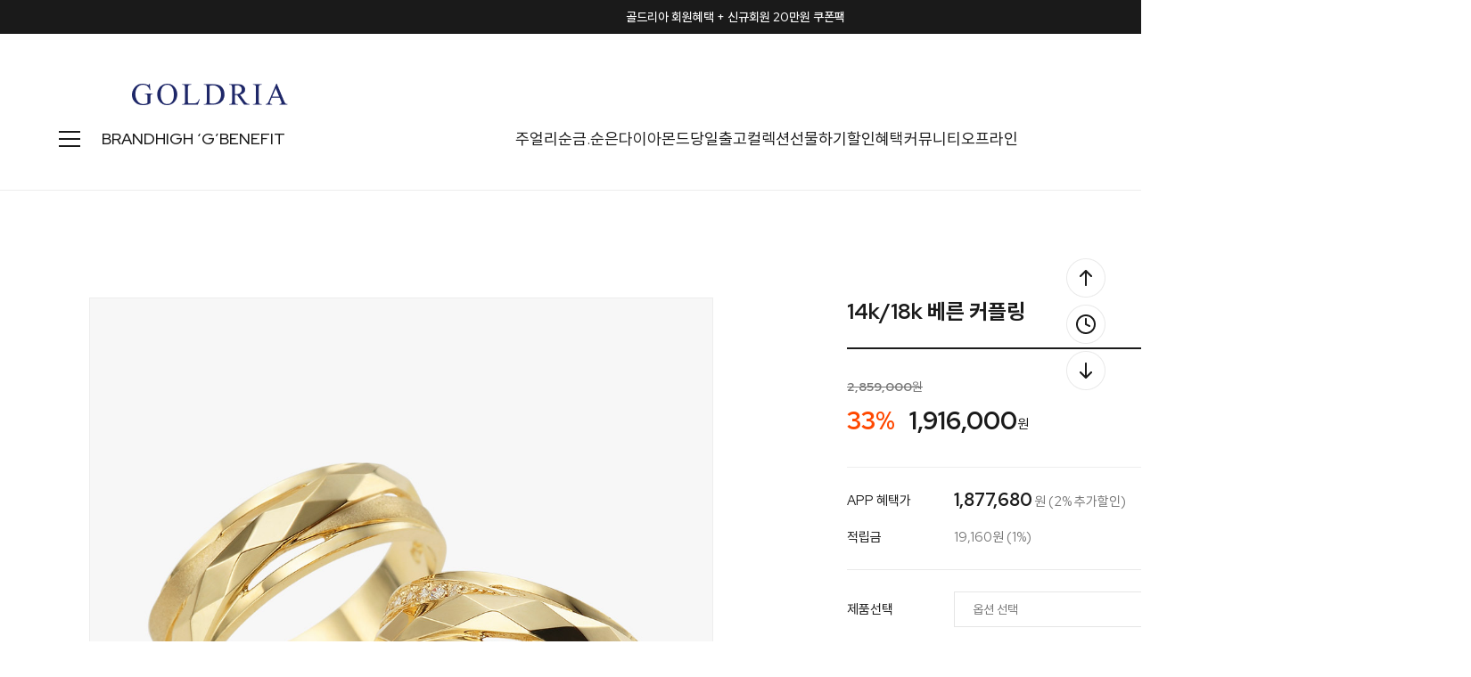

--- FILE ---
content_type: text/html
request_url: http://goldria.net/shop/shopdetail.html?branduid=259559&search=&xcode=&mcode=&scode=&GfDT=bml1W1lE
body_size: 40115
content:
<!DOCTYPE html PUBLIC "-//W3C//DTD HTML 4.01//EN" "http://www.w3.org/TR/html4/strict.dtd">
<html>
<head>
<meta http-equiv="CONTENT-TYPE" content="text/html;charset=EUC-KR">
<link rel="shortcut icon" href="/shopimages/jewelrytop/favicon.ico" type="image/x-icon">
<link rel="apple-touch-icon-precomposed" href="/shopimages/jewelrytop/mobile_web_icon.png" />
<meta name="referrer" content="no-referrer-when-downgrade" />
<meta name="description" content="[PRODUCT_DETAIL]" />
<meta name="keywords" content="골드리아, ..., 골드커플링 &gt; 순금 귀걸이" />
<meta property="og:type" content="website" />
<meta property="og:title" content="골드리아 - 14k/18k 베른 커플링" />
<meta property="og:description" content="14k/18k 쥬얼리 전문 브랜드" />
<meta property="og:image" content="http://www.goldria.net/shopimages/jewelrytop/all_og__20220504162655phpwCvPn7.jpg" />
<link rel="image_src" href="http://www.goldria.net/shopimages/jewelrytop/all_og__20220504162655phpwCvPn7.jpg" />
<meta property="og:url" content="http://www.goldria.net/shop/shopdetail.html?branduid=259559&search=&xcode=&mcode=&scode=&GfDT=bml1W1lE" />
<title>골드리아 - 14k/18k 베른 커플링</title>
<meta http-equiv="X-UA-Compatible" content="IE=edge" />

<meta name="naver-site-verification" content="b7bc636338aa79b7d1c2d97b97741d68caf97195" />
<meta name="description" content="14k/18k 골드 쥬얼리 브랜드, 목걸이, 귀걸이, 반지, 커플링, 다이아몬드, 여자친구선물">
<meta property="og:type" content="website">
<meta property="og:title" content="골드리아">
<meta property="og:description" content="14k/18k 골드 쥬얼리 브랜드, 목걸이, 귀걸이, 반지, 커플링, 다이아몬드, 여자친구선물">
<meta property="og:image" content="http://www.goldria.net/design/jewelrytop/trend9/goldria/imgs/shop/logo2.png">
<meta property="og:url" content="http://www.goldria.net">
<meta name="google-site-verification" content="k4nbN_buzyiVfc7GBykzA2ldey4Far6s_avth0xykbM" />

<link type="text/css" rel="stylesheet" href="/shopimages/jewelrytop/template/work/10081/common.css?r=1735202905" /><!-- Google Tag Manager -->
<script>(function(w,d,s,l,i){w[l]=w[l]||[];w[l].push({'gtm.start':
new Date().getTime(),event:'gtm.js'});var f=d.getElementsByTagName(s)[0],
j=d.createElement(s),dl=l!='dataLayer'?'&l='+l:'';j.async=true;j.src=
'https://www.googletagmanager.com/gtm.js?id='+i+dl;f.parentNode.insertBefore(j,f);
})(window,document,'script','dataLayer','GTM-M85DZJ5T');</script>
<!-- End Google Tag Manager -->

<!-- Google tag (gtag.js) -->
<script async src="https://www.googletagmanager.com/gtag/js?id=G-FTBEQW4C1S"></script>
<script>
  window.dataLayer = window.dataLayer || [];
  function gtag(){dataLayer.push(arguments);}
  gtag('js', new Date());

  gtag('config', 'G-FTBEQW4C1S');
</script>

<link rel="preconnect" href="https://fonts.googleapis.com">
<link rel="preconnect" href="https://fonts.gstatic.com" crossorigin>
<link href="https://fonts.googleapis.com/css2?family=Red+Hat+Display:wght@400;500;700;800&display=swap" rel="stylesheet">
<link rel="stylesheet" as="style" crossorigin href="https://cdn.jsdelivr.net/gh/orioncactus/pretendard/dist/web/static/pretendard.css" />

<!-- ADN Tracker[공통] start -->
<script src="//fin.rainbownine.net/js/across_adn_2.0.1.js" type="text/javascript"></script>
<!-- ADN Tracker[공통] end -->

<script>
(function(w,n,r){
    var c = "_dtrConfig"; w[c] = w[c] || [];
    w[c].push({id:r,pType:"makeshop"});
    var s="//assets.datarize.ai/logger";
    var c=n.getElementsByTagName("script")[0];
    var a=n.createElement("script");a.async=true,a.src=s+"/genesis.common.min.js";
    c.parentNode.insertBefore(a,c);
})(window,document,"12236");
</script>
</head>
<script type="text/javascript" src="//wcs.naver.net/wcslog.js"></script>
<script type="text/javascript">
if (window.wcs) {
    if(!wcs_add) var wcs_add = {};
    wcs_add["wa"] = "s_124fcccc6519";
    wcs.inflow('goldria.net');
    wcs_do();
}
</script>

<body>
<script type="text/javascript" src="/js/jquery-1.7.2.min.js"></script><script type="text/javascript" src="/js/lazyload.min.js"></script>
<script type="text/javascript">
function getCookiefss(name) {
    lims = document.cookie;
    var index = lims.indexOf(name + "=");
    if (index == -1) {
        return null;
    }
    index = lims.indexOf("=", index) + 1; // first character
    var endstr = lims.indexOf(';', index);
    if (endstr == -1) {
        endstr = lims.length; // last character
    }
    return unescape(lims.substring(index, endstr));
}
</script><script type="text/javascript">
var MOBILE_USE = '';
var DESIGN_VIEW = 'PC';
</script><script type="text/javascript" src="/js/flash.js"></script>
<script type="text/javascript" src="/js/neodesign/rightbanner.js"></script>
<script type="text/javascript" src="/js/bookmark.js"></script>
<style type="text/css">

.MS_search_word { }

#comment_password {
    position: absolute;
    display: none;
    width: 300px;
    border: 2px solid #757575;
    padding: 7px;
    background: #FFF;
    z-index: 6;
}

div.MS_btn_scrap_tw {
color: #666666;
width: 170px;
border: 1px solid #908E8F;
padding: 10px 8px 8px;
position: absolute;
font-size: 8pt;
margin-top: 10px;
letter-spacing: -1px;
background-color: white;
font-family: dotum;
}

div.MS_btn_scrap_fb {
color: #666666;
width: 170px;
border: 1px solid #908E8F;
padding: 10px 8px 8px;
position: absolute;
font-size: 8pt;
margin-top: 10px;
letter-spacing: -1px;
background-color: white;
font-family: dotum;
}

</style>

<form name="allbasket" method="post" action="/shop/basket.html">
<input type="hidden" name="totalnum" value="" />
<input type="hidden" name="collbrandcode" />
<input type="hidden" name="xcode" value="021" />
<input type="hidden" name="mcode" value="005" />
<input type="hidden" name="typep" value="X" />
<input type="hidden" name="aramount" />
<input type="hidden" name="arspcode" />
<input type="hidden" name="arspcode2" />
<input type="hidden" name="optionindex" />
<input type="hidden" name="alluid" />
<input type="hidden" name="alloptiontype" />
<input type="hidden" name="aropts" />
<input type="hidden" name="checktype" />
<input type="hidden" name="ordertype" />
<input type="hidden" name="brandcode" value="021005000183" />
<input type="hidden" name="branduid" value="259559" />
<input type="hidden" name="cart_free" value="" />
<input type="hidden" name="opt_type" value="PS" />
<input type="hidden" name="basket_use" value="Y" />

<input type="hidden" id="giveapresent" name="giveapresent" />

</form>

<!-- 신규파일첨부를 위한 폼 -->
<form name="attachform" method="post">
<input type="hidden" name="code" value="jewelrytop_review2.0" />
<input type="hidden" name="size" value="30720000" />
<input type="hidden" name="maxsize" value="" />
<input type="hidden" name="img_maxwidth" value="400" />
<input type="hidden" name="img_resize" value="Y" />
<input type="hidden" name="servername" value="special108" />
<input type="hidden" name="url" value="goldria.net" />
<input type="hidden" name="org" value="jewelrytop" />
<input type="hidden" name="Btype" value="gallery" />
<input type="hidden" name="form_name" value="re_form" />
</form>

<script type="text/javascript">

var pre_ORBAS = 'A';
var pre_min_amount = '1';
var pre_product_uid = '';
var pre_product_name = '';
var pre_product_price = '';
var pre_option_type = '';
var pre_option_display_type = '';
var pre_optionJsonData = '';
var IS_LOGIN = 'false';
var is_bulk = 'N';
var bulk_arr_info = [];
var pre_min_add_amount = '1';
var pre_max_amount = '100000';

    var is_unify_opt = '1' ? true : false; 
    var pre_baskethidden = 'A';

var ORBAS = 'A';
var is_mobile_use = false;
var template_m_setid = 10082;
var shop_language = 'kor';
var exchange_rate = '';
var is_kakao_pixel_basket = 'Y';
var display_addi_opt_name = '';

var baskethidden = 'A';


        var _is_package_basket = false;
        var _is_send_multi = false;
        var _is_nhn_basket = false;

var min_amount = '1';
var min_add_amount = '1';
var max_amount  = '2147483647';
var product_uid = '259559';
var product_name = '14k/18k 베른 커플링';
var product_price = '1916000';
var option_type = 'PS';
var option_display_type = 'EVERY';
var option_insert_mode = 'auto';
var is_dummy = true;
var is_exist = true;
var optionJsonData = {basic:{0:{0:{adminuser:'jewelrytop',uid:'259559',opt_id:'1',opt_type:'SELECT',opt_name:'제품선택',opt_matrix:'1,2,3,4,5,6,7',opt_value:'▼ 제작기간이 소요되는 상품 ▼,14k 커플링한쌍 (남자 + 여자),18k 커플링한쌍 (남자 + 여자)',opt_price:'0,0,862000',opt_add_info:'',opt_use:'Y',opt_mix:'N',opt_mandatory:'Y',opt_max:'',opt_min:'',opt_oneclick:'N'}},1:{0:{adminuser:'jewelrytop',uid:'259559',opt_id:'2',opt_type:'SELECT',opt_name:'남자반지호수',opt_matrix:'1,2,3,4,5,6,7,8,9,10,11,12,13,14,15,16,17,18,19,20,21,22,23,24,25',opt_value:'7호,8호,9호,10호,11호,12호,13호,14호,15호,16호,17호,18호,19호,20호,21호,22호,23호 (추가금발생/개별연락드림),25호 (추가금발생/개별연락드림),24호 (추가금발생/개별연락드림),26호 (추가금발생/개별연락드림),27호 (추가금발생/개별연락드림),28호 (추가금발생/개별연락드림),29호 (추가금발생/개별연락드림),30호 (추가금발생/개별연락드림)',opt_price:'0,0,0,0,0,0,0,0,0,0,0,0,0,0,0,0,0,0,0,0,0,0,0,0',opt_add_info:'',opt_use:'Y',opt_mix:'N',opt_mandatory:'Y',opt_max:'',opt_min:'',opt_oneclick:'N'}},2:{0:{adminuser:'jewelrytop',uid:'259559',opt_id:'3',opt_type:'SELECT',opt_name:'여자반지호수',opt_matrix:'1,2,3,4,5,6,7,8,9,10,11,12,13,14,15,16,17,18,19,20,21,22,23,24,25,26',opt_value:'3호,4호,5호,6호,7호,8호,9호,10호,11호,12호,13호,14호,15호,16호 (추가금발생/개별연락드림),17호 (추가금발생/개별연락드림),18호 (추가금발생/개별연락드림),19호 (추가금발생/개별연락드림),20호 (추가금발생/개별연락드림),21호 (추가금발생/개별연락드림),22호 (추가금발생/개별연락드림),23호 (추가금발생/개별연락드림),24호 (추가금발생/개별연락드림),25호 (추가금발생/개별연락드림),26호 (추가금발생/개별연락드림),27호 (추가금발생/개별연락드림)',opt_price:'0,0,0,0,0,0,0,0,0,0,0,0,0,0,0,0,0,0,0,0,0,0,0,0,0',opt_add_info:'',opt_use:'Y',opt_mix:'N',opt_mandatory:'Y',opt_max:'',opt_min:'',opt_oneclick:'N'}},3:{0:{adminuser:'jewelrytop',uid:'259559',opt_id:'4',opt_type:'SELECT',opt_name:'이니셜각인',opt_matrix:'1,2,3,4',opt_value:'주문메세지란에 내용을 적어주세요,이니셜각인 안함,이니셜각인 1개,이니셜각인 2개',opt_price:'0,0,5000,9000',opt_add_info:'',opt_use:'Y',opt_mix:'N',opt_mandatory:'Y',opt_max:'',opt_min:'',opt_oneclick:'N'}},4:{0:{adminuser:'jewelrytop',uid:'259559',opt_id:'6',opt_type:'SELECT',opt_name:'이니셜 글씨체',opt_matrix:'1,2,3,4,5,6,7,8',opt_value:'해당없음,영문 A-10,영문 A-14,영문 A-15,한글 B-20,한글 B-25,한글 B-26,한자 C-30',opt_price:'0,0,0,0,0,0,0,0',opt_add_info:'',opt_use:'Y',opt_mix:'N',opt_mandatory:'Y',opt_max:'',opt_min:'',opt_oneclick:'N'}},5:{0:{adminuser:'jewelrytop',uid:'259559',opt_id:'5',opt_type:'SELECT',opt_name:'쇼핑백포장',opt_matrix:'1,2',opt_value:'쇼핑백동봉 O,필요없음 X',opt_price:'0,0',opt_add_info:'',opt_use:'Y',opt_mix:'N',opt_mandatory:'Y',opt_max:'',opt_min:'',opt_oneclick:'N'}}}};
var view_member_only_price = '';
var IS_LOGIN = 'false';
var option_stock_display = 'DISPLAY';
var option_note_display  = 'NO';
var baro_opt = 'Y';
var basketcnt = '0'; 
var is_extra_product = '';
var is_extra_product_custom = '';
var is_prd_group_sale = 'N';
var group_sale_type = '';
var group_sale_value = '';
var group_sale_cut = '';
var quantity_maxlength = '';
var is_bulk = 'N';
var bulk_arr_info = [];
var op_stock_limit_display = '';
var op_stock_count_display = '';
var bigin_use = 'false';
var _set_info_data = {
    'soldout_type' : '',
    'is_opt_restock' : 'N',
    'use_miniq' : ''
}
var is_rental_pay = 'N'; // 렌탈페이 구분변수
var is_vittz = 'N';       // 비츠 특별처리
var use_option_limit = 'N';
var design_view = 'PC';

window.onload = function() {
    set_info_value(_set_info_data); // info 파라미터 추가시 해당함수 사용
}

function show_hide(target, idx, lock, level, code, num1, num2, hitplus, hits_plus, uid) {
    if (level == 'unlogin') {
        alert('해당 게시물은 로그인 하셔야 확인이 가능합니다.');
        return;
    }
    if (level == 'nogroup') {
        alert('해당 게시판을 보실 수 있는 권한이 없습니다.');
        return;
    }
    (function($) {
        $.each($('[id^=' + target + '_block]'), function() {
            if ($(this).attr('id') == (target + '_block' + idx)) {
                if ($(this).css('display') == 'block' || $(this).css('display') == 'table-row') {
                    $(this).css('display', 'none');
                } else {
                    if ($.browser.msie) {
                        if (Math.abs($.browser.version) > 9) {
                            $(this).css('display', 'table-row').focus();
                        } else {
                            $(this).css('display', 'block').focus();
                        }
                    } else {
                        $(this).css('display', (this.nodeName.toLowerCase() == 'tr') ? 'table-row' : 'block').focus();
                    }
                    // 비밀번호가 승인된글은 다시 가져오지 않기 위함
                    if ($(this).find('.' + target + '_content').html().length == 0) {
                        comment_load(target + '_comment', code, num1, num2, idx, hitplus, hits_plus, '', uid);
                    } else {
                        // 비밀번호가 승인된 글 선택시 조회수 증가
                        if (lock == 'Y' && $(this).find('.' + target + '_content').html().indexOf('_chkpasswd') < 0) {
                            lock = 'N';
                        } 
                        // 비밀글 조회수 증가 기능 추가로 comment_load 에서도 조회수 업데이트 함.
                        if (lock != 'Y') update_hits(target, code, num1, num2, idx, hitplus, hits_plus);
                    }

                                    // 스크롤을 해당 글 위치로 이동
                var _offset_top = $('#' + $(this).attr('id')).offset().top;
                $('html, body').animate({ scrollTop: (_offset_top > 100 ? _offset_top - 100 : _offset_top) + 'px' }, 500);
                }
            } else {
                $(this).hide();
                // 비밀번호가 승인된것은 유지 하기 위해 주석처리
                //$('.' + target + '_content').empty();
            }
        });
    })(jQuery);
};


function spam_view() {
    return;
}


// ajax 호출하여 클릭된 게시글의 Hit수를 증가후 증가된 hit수를 보여주도록한다.
// 08. 02. 27 add by jiyun
// 08. 11. 11 스크립트 이름 변경. ward
function update_hits(target, code, num1, num2, idx, hitplus, hits_plus) {
    (function($) {
        $.ajax({
            type: 'GET',
            url: "/shop/update_hits.html",
            dataType: 'html',
            data: {
                'code': code,
                'num1': num1,
                'num2': num2,
                'hitplus': hitplus,
                'hits_plus': hits_plus
            },
            success: function(cnt) {
                $('#' + target + '_showhits' + idx).text(cnt);
                return false;
            }
        });
    })(jQuery);
    return false;
}

// 잠금글을 해당 상품 상세 하단에서 확인 가능하도록 추가함
// 08. 01. 16 add by jysung
function chk_lock(target, code, num1, num2, passwdId, hitplus, hits_plus, uid) {
    (function($) {
        var passwd = $('#' + passwdId);
        if ($(passwd).val().length == 0) {
            alert('글 작성시 입력한 비밀번호를 입력해주세요.');
            $(passwd).focus();
            return false;
        }
        var idx = $('.' + target.replace('_comment', '_content')).index($('#' + passwdId).parents('.' + target.replace('_comment', '_content'))) + 1;
        comment_load(target, code, num1, num2, idx, hitplus, hits_plus, passwd, uid);

    })(jQuery);
    // 08. 11. 11 스크립트 이름 변경 ward
    //new passwd_checker(code, brand, uid, cuid, passwd, id);
}


function comment_load(target, code, num1, num2, idx, hitplus, hits_plus, passwd, uid) {
    (function($) {
        var _param = {
            'target': target,
            'code': code,
            'num1': num1,
            'num2': num2,
            'passwd': ($(passwd).val() || ''),
            'branduid' : uid
        };
        $.ajax({
            type: 'POST',
            url: '/shop/chkpasswd_brandqna.html',
            //dataType: 'json',
            dataType: 'html',
            data: _param,
            success: function(req) {
                if (req === 'FALSE') {
                    alert(' 비밀번호가 틀립니다.');
                    $(passwd).focus();
                } else {
                    // 비밀번호가 승인된것은 유지 하기 위해 주석처리
                    //$('.' + target.replace('_comment', '_content')).empty();
                    $('#' + target.replace('_comment', '_block' + idx)).find('.' + target.replace('_comment', '_content')).html(req);
                    if (req.indexOf('_chkpasswd') < 0) {
                        update_hits(target.replace('_comment', ''), code, num1, num2, idx, hitplus, hits_plus);
                    }
                }
                return false;
            }
        });
    })(jQuery);
}

function key_check(e, target, code, num1, num2, passwdId, hitplus, hits_plus) {
    var e = e || window.event;
    if (escape(e.keyCode) == 13) {
        chk_lock(target, code, num1, num2, passwdId, hitplus, hits_plus);
    }
}

</script>

<link type="text/css" rel="stylesheet" href="/shopimages/jewelrytop/template/work/10081/shopdetail.css?t=202506260905" />
<!-- CSS -->
<link rel="stylesheet" href="/design/jewelrytop/0797drorganic/css/jquery.mCustomScrollbar.css">
 
<!-- JS -->
<script type="text/javascript" src="/design/jewelrytop/0797drorganic/js/jquery.mCustomScrollbar.min.js"></script>
<script type="text/javascript" src="/design/jewelrytop/0797drorganic/js/jquery.bpopup.min.js"></script>






<div id='blk_scroll_wings'><script type='text/javascript' src='/html/shopRbanner.html?param1=1' ></script></div>
<div id='cherrypicker_scroll'></div>
<div id="wrap">
    
<link type="text/css" rel="stylesheet" href="/shopimages/jewelrytop/template/work/10081/header.1.css?t=202601301134" />
<!-- Google Tag Manager (noscript) -->
<noscript><iframe src="https://www.googletagmanager.com/ns.html?id=GTM-M85DZJ5T"
height="0" width="0" style="display:none;visibility:hidden"></iframe></noscript>
<!-- End Google Tag Manager (noscript) -->

<!-- Channel Plugin Scripts -->
<script>
  function parsePureNumber(number) {
    return parseFloat(number.replace(/[^0-9\.]+/g, '')) || 0
  }
  var settings = {
    "pluginKey": "988f3575-ab3e-44cc-a962-f651f4dddc28",   
  };
      (function() {
    var w = window;
    if (w.ChannelIO) {
      return (window.console.error || window.console.log || function(){})('ChannelIO script included twice.');
    }
    var d = window.document;
    var ch = function() {
      ch.c(arguments);
    };
    ch.q = [];
    ch.c = function(args) {
      ch.q.push(args);
    };
    w.ChannelIO = ch;
    function l() {
      if (w.ChannelIOInitialized) {
        return;
      }
      w.ChannelIOInitialized = true;
      var s = document.createElement('script');
      s.type = 'text/javascript';
      s.async = true;
      s.src = 'https://cdn.channel.io/plugin/ch-plugin-web.js';
      s.charset = 'UTF-8';
      var x = document.getElementsByTagName('script')[0];
      x.parentNode.insertBefore(s, x);
    }
    if (document.readyState === 'complete') {
      l();
    } else if (window.attachEvent) {
      window.attachEvent('onload', l);
    } else {
      window.addEventListener('DOMContentLoaded', l, false);
      window.addEventListener('load', l, false);
    }
  })();
  if (settings && settings.memberId && settings.memberId.indexOf('!--/user_id/--') >= 0) {
    console.error('You do not using makeshop. please visit https://developers.channel.io/docs/guide-for-famous-builders and find correct one');
  } else {
    ChannelIO('boot', settings);
  }
</script>
<!-- End Channel Plugin -->




<script src="//image.makeshop.co.kr/makeshop/d3/basic_simple/js/jquery.bxslider.min.js"></script>
<script type="text/javascript" src="/design/jewelrytop/0797drorganic/js/swiper-bundle.min.js"></script>
<script type="text/javascript" src="/design/jewelrytop/0797drorganic/js/wow.min.js"></script>
<link rel="stylesheet" href="/images/d3/m_01/css/font-awesome.min.css" />
<link rel="stylesheet" href="/design/jewelrytop/0797drorganic/css/swiper-bundle.min.css">
<link rel="stylesheet" href="/design/jewelrytop/0797drorganic/css/animate.css">




<div id="layer_shadow"></div>




<!-- 상단 : 텍스트 배너 -->
<div class="swiper h_banner">
	<div class="swiper-wrapper">
    
        <!-- 1번 -->
		<div class="swiper-slide">
			<a href="/board/board.html?code=jewelrytop_board4&page=1&type=v&board_cate=&num1=999621&num2=00000&number=43&lock=N">골드리아 회원혜택 + 신규회원 20만원 쿠폰팩</a>
		</div>
        
        <!-- 2번 -->
		<div class="swiper-slide">
			<a href="/shop/shopbrand.html?xcode=014&type=Y">모두가 사랑하는 주얼리 기프트</a>
		</div>
        
        <!-- 3번 -->
		<div class="swiper-slide">
      		<a href="/board/power_review_photo.html">포토 리뷰 퀸 혜택 안내</a>   
		</div>
        
         <!-- 4번 -->
		<div class="swiper-slide">
      		<a href="http://www.teeringjay.co.kr/" target="_blank" >컨템포러리 주얼리 브랜드 "TEE RING JAY"</a>   
		</div>
        
	</div>
	<div class="close">
		<span class="close_btn"><img src="/design/jewelrytop/0797drorganic/h_banner_close.svg"></span>
	</div>
</div>

<!-- snap common script contact mail : support@snapvi.co.kr -->
<span id = 'solutiontype' style='display:none;'>makeshop</span>
<span id='sfsnapfit_store_id' style='display:none'>goldria</span>
<div><input id="sf_draw_type" type="hidden" value="pc"><input id="sf_store_name" type = 'hidden' value = 'goldria'></div>
 
<!-- snap common end -->


<!-- 상단 -->
<div id="mheader">

	<div class="mh_inner">
		<!-- 상단01 : 로고 -->
		<div class="mh_sec01"><a href="/"><img src="/design/jewelrytop/0797drorganic/mh_logo.png" /></a></div>
		
		<!-- 상단03 : 우측 메뉴 -->
		<div class="mh_sec03">
			<!-- 검색 -->
			<div class="mh_search">
				<span class="search"><img src="/design/jewelrytop/0797drorganic/mh_search.svg" /></span>
				<span class="close"><img src="/design/jewelrytop/0797drorganic/close_24b.svg" /></span>
			</div>
			<!-- 마이페이지 -->
			<div class="mh_mypage">
								<a href="/shop/member.html?type=login"><img src="/design/jewelrytop/0797drorganic/mh_mypage.svg" /></a>
								<ul>
										<li>
						<a href="/shop/member.html?type=login">로그인</a>
						<img src="/design/jewelrytop/0797drorganic/slash.svg" />
						<a href="/shop/idinfo.html">회원가입</a>
					</li>
										<li>
												<a href="/shop/member.html?type=mynewmain">마이페이지</a>
												<a href="/shop/confirm_login.html?type=myorder">주문/배송조회</a>
						<a href="/shop/mypage.html?mypage_type=mywishlist">위시리스트</a>
						<a href="/shop/todaygoods.html">최근 본 상품</a>
					</li>
				</ul>
			</div>

			<!-- 장바구니 -->
			<div class="mh_cart">
				<a href="/shop/basket.html">
					<img src="/design/jewelrytop/0797drorganic/mh_cart.svg" />
					<span class="count"><span id="user_basket_quantity" class="user_basket_quantity"></span></span>
				</a>
			</div>
		</div>
	</div>


	<div class="mh_inner02">

		<div class="inner02_left">

			<!-- 상단 : 전체 카테고리 열기 버튼 -->
			<div class="h_cate">
				<span class="open"><img src="/design/jewelrytop/0797drorganic/cate_24b.svg"></span>
				<span class="close"><img src="/design/jewelrytop/0797drorganic/close_24b.svg"></span>
			</div>

			<!--  상단 : 수동메뉴 : BRAND -->
			<ul>
				<li><a href="/shop/page.html?id=1">BRAND</a></li>
				<li><a href="/shop/shopbrand.html?xcode=045&type=Y">HIGH ‘G’</a></li>
                <li><a href="/shop/page.html?id=7">BENEFIT</a></li>
                <!-- <li><a href="http://www.teeringjay.co.kr/" target="_blank">TEE RING JAY</a></li> -->

			</ul>	
		</div>

		<!--  상단 : 중앙수동메뉴 -->
		<div class="inner02_center">
			<ul>
				<li>
				<a href="/shop/shopbrand.html?xcode=051&type=P">주얼리</a>
					<div class="sub_menu_big">
						<div class="inner">
							<div class="sub first">
									<a href="#none" class="title">아이템</a>
									<a href="/shop/shopbrand.html?xcode=017&type=X">목걸이</a>
									<a href="/shop/shopbrand.html?xcode=012&type=X">귀걸이</a>
									<a href="/shop/shopbrand.html?xcode=007&type=X">세트</a>
									<a href="/shop/shopbrand.html?xcode=020&type=X">반지</a>
									<a href="/shop/shopbrand.html?xcode=021&type=X">커플링</a>
                                    
									<a href="#none">
									<span OnClick="location.href='/shop/shopbrand.html?xcode=005&type=X'">팔찌</span>
									<span class="blank">/</span> 
									<span OnClick="location.href='/shop/shopbrand.html?xcode=019&type=X'">발찌</span>
									</a>
                    
									<a href="#none">
									<span OnClick="location.href='/shop/shopbrand.html?xcode=027&type=X'">남성</span>
									<span class="blank">/</span> 
									<span OnClick="location.href='/shop/shopbrand.html?xcode=015&type=X'">종교</span>
									</a>
                    
									<a href="#none">
									<span OnClick="location.href='/shop/shopbrand.html?xcode=047&type=Y'">웨딩</span>
									<span class="blank">/</span> 
									<span OnClick="location.href='/shop/shopbrand.html?xcode=001&type=Y'">실버</span>
									</a>
                                    
									<a href="/shop/shopbrand.html?xcode=002&type=X">키즈</a>
									<a href="/shop/shopbrand.html?xcode=026&type=X">SALE</a>
									<a href="/shop/shopbrand.html?xcode=018&type=X">ETC</a>
							</div>
							<div class="sub">
									<a href="#none" class="title">키워드</a>
									<a href="/shop/shopbrand.html?type=N&xcode=038&mcode=001">랩 다이아</a>
									<a href="/shop/shopbrand.html?type=N&xcode=038&mcode=002">진주</a>
									<a href="/shop/shopbrand.html?type=N&xcode=038&mcode=003">하트</a>
									<a href="/shop/shopbrand.html?type=N&xcode=038&mcode=004">물고기</a>
									<a href="/shop/shopbrand.html?type=N&xcode=038&mcode=005">고래꼬리</a>
									<a href="/shop/shopbrand.html?type=N&xcode=038&mcode=006">코인</a>
									<a href="/shop/shopbrand.html?type=N&xcode=038&mcode=007">탄생석</a>
									<a href="/shop/shopbrand.html?type=N&xcode=038&mcode=008">이니셜</a>
									<a href="/shop/shopbrand.html?type=N&xcode=038&mcode=009">별&달</a>
							</div>
						</div>
					</div>
				</li>

				<li>
					<a href="/shop/shopbrand.html?xcode=049&type=X">순금.순은</a>
					<div class="sub_menu">
						<a href="/shop/shopbrand.html?type=M&xcode=049&mcode=001">골드바 & 실버바</a>
                        <a href="/shop/shopbrand.html?type=M&xcode=049&mcode=003">순금 목걸이</a>
                        <a href="/shop/shopbrand.html?type=M&xcode=049&mcode=005">순금 귀걸이</a>
						<a href="/shop/shopbrand.html?type=M&xcode=049&mcode=002">순금 반지</a>
                        <a href="/shop/shopbrand.html?type=M&xcode=049&mcode=004">순금 팔찌</a>


					</div>
				</li>

				<li>
					<a href="/shop/shopbrand.html?xcode=050&type=X">다이아몬드</a>
						<div class="sub_menu">
							<a href="/shop/shopbrand.html?type=M&xcode=050&mcode=001">랩 다이아몬드</a>
							<a href="/shop/shopbrand.html?type=M&xcode=050&mcode=002">천연 다이아몬드</a>
							<a href="/shop/shopbrand.html?type=M&xcode=050&mcode=003">컬러 다이아몬드</a>
						</div>
				</li>
                
                	<li><a href="/shop/shopbrand.html?xcode=025&type=Y">당일출고</a>
					<div class="sub_menu">
						<a href="/shop/shopbrand.html?type=N&xcode=025&mcode=001">목걸이</a>
						<a href="/shop/shopbrand.html?type=N&xcode=025&mcode=002">귀걸이</a>
						<a href="/shop/shopbrand.html?type=N&xcode=025&mcode=003">세트</a>
						<a href="/shop/shopbrand.html?type=N&xcode=025&mcode=004">팔찌</a>
						<a href="/shop/shopbrand.html?type=N&xcode=025&mcode=005">발찌</a>
						<a href="/shop/shopbrand.html?type=N&xcode=025&mcode=007">다이아목걸이</a>
						<a href="/shop/shopbrand.html?type=N&xcode=025&mcode=008">반지</a>
					</div>
				</li>
                

				<li><a href="#none">컬렉션</a>
					<div class="sub_menu">
						<a href="/shop/plan.html?plan_id=161">랩 다이아 런칭전</a>
                        <a href="/shop/plan.html?plan_id=89">천연 원석 컬렉션</a>
						<a href="/shop/plan.html?plan_id=69">시그니처 컬렉션</a>
						<a href="/shop/plan.html?plan_id=24">행운 주얼리</a>
						<a href="/shop/plan.html?plan_id=14">별자리 & 탄생석</a>
						<a href="/shop/plan.html?plan_id=91">꽃, 나비, 리아가든</a>
						<a href="/shop/plan.html?plan_id=81">웨딩주얼리 컬렉션</a>
					</div>
				</li>

				<li>
				<a href="/shop/shopbrand.html?xcode=014&type=Y">선물하기</a>
					<div class="sub_menu">
						<a href="/shop/shopbrand.html?type=N&xcode=014&mcode=004">행운응원선물</a>
						<a href="/shop/shopbrand.html?type=N&xcode=014&mcode=003">부모님선물</a>
						<a href="/shop/shopbrand.html?type=N&xcode=014&mcode=001">기념일선물</a>
						<a href="/shop/shopbrand.html?type=N&xcode=014&mcode=002">커플선물</a>
						<a href="/shop/shopbrand.html?type=N&xcode=014&mcode=005">생일선물</a>
					</div>
				</li>

				<li><a href="/shop/page.html?id=8">할인혜택</a></li>

				<li>
				<a href="#">커뮤니티</a>
					<div class="sub_menu">
						<a href="/shop/page.html?id=11">포토후기 REVIEW</a>
						<a href="/board/board.html?code=jewelrytop">문의하기 Q&A</a>
                        <a href="/board/board.html?code=jewelrytop_board3">NOTICE</a>
						<a href="/shop/faq.html">FAQ</a>
						<a href="/shop/page.html?id=2">A/S안내</a>
						<a href="/shop/page.html?id=3">품질보증</a>
						<a href="/shop/shopdetail.html?branduid=308969&xcode=018&mcode=003&scode=&type=X&sort=order&cur_code=018&search=&GfDT=bWh3UQ%3D%3D">링게이지 구매</a>
						<a href="/shop/shopbrand.html?xcode=013&type=X">개인결제창</a>
					</div>
				</li>

				<li>
				<a href="#">오프라인</a>
					<div class="sub_menu">
						<a href="/shop/page.html?id=4">매장 소개</a>
						<a href="/board/board.html?code=jewelrytop_board6">매장 Q&A</a>
						<a href="/shop/page.html?id=5">매장 이벤트</a>
						<a href="https://map.naver.com/p/search/%EA%B3%A8%EB%93%9C%EB%A6%AC%EC%95%84/place/12139528?c=15.00,0,0,0,dh&placePath=/review" target="_blank">방문자 리뷰</a>
						<a href="https://booking.naver.com/booking/6/bizes/250587" target="_blank">네이버 예약</a>
					</div>
				</li>

			</ul>	
		</div>

		<!--  상단 : 수동메뉴 : NEW 28% -->
		<div class="inner02_right">
			<ul>
				<li><a href="/shop/shopbrand.html?xcode=024&type=Y">NEW 28%</a></li>
				<li><a href="/shop/bestseller.html?xcode=BEST">BEST</a></li>
				<li><a href="/board/board.html?code=jewelrytop_board4">EVENT</a>
					<div class="sub_menu">
						<a href="/board/board.html?s_id=&amp;code=jewelrytop_board4&amp;page=1&amp;type=s&amp;review_type=&amp;ssubject=ok&amp;stext=%C1%F8%C7%E0%C1%DF%C0%CE+%C0%CC%BA%A5%C6%AE">진행중인 이벤트</a>
						<a href="/board/board.html?code=jewelrytop_board5">SNS 이벤트</a>
					</div>
				</li>
			</ul>	
		</div>
	</div>
	


	<!-- 상단 : 전체 카테고리 -->
	<div class="all_cate">
		<div class="inner">
			<ul class="all_cate_list">
				<li>
					<a href="/shop/page.html?id=1" class="title_brand">BRAND</a>
					<a href="/shop/shopbrand.html?xcode=045&type=Y" class="title_brand">HIGH ‘G’</a>
					<a href="/shop/page.html?id=7" class="title_brand">BENEFIT</a>
					<a href="/shop/page.html?id=8" class="title_brand">할인혜택</a>
					<a href="/shop/shopbrand.html?xcode=024&type=Y" class="title_brand">NEW 28%</a>
					<a href="/shop/bestseller.html?xcode=BEST" class="title_brand">BEST</a>
				</li>
				<li>
					<a href="#none" class="title">주얼리</a>
					<a href="/shop/shopbrand.html?xcode=017&type=X">목걸이</a>
					<a href="/shop/shopbrand.html?xcode=012&type=X">귀걸이</a>
					<a href="/shop/shopbrand.html?xcode=007&type=X">세트</a>
					<a href="/shop/shopbrand.html?xcode=020&type=X">반지</a>
					<a href="/shop/shopbrand.html?xcode=021&type=X">커플링</a>
                    
					<a href="#none">
                    <span OnClick="location.href='/shop/shopbrand.html?xcode=005&type=X'">팔찌</span>
                    <span class="blank">/</span> 
                    <span OnClick="location.href='/shop/shopbrand.html?xcode=019&type=X'">발찌</span>
                    </a>
                    
					<a href="#none">
                    <span OnClick="location.href='/shop/shopbrand.html?xcode=027&type=X'">남성</span>
                    <span class="blank">/</span> 
                    <span OnClick="location.href='/shop/shopbrand.html?xcode=015&type=X'">종교</span>
                    </a>
                    
					<a href="#none">
                    <span OnClick="location.href='/shop/shopbrand.html?xcode=047&type=Y'">웨딩</span>
                    <span class="blank">/</span> 
                    <span OnClick="location.href='/shop/shopbrand.html?xcode=001&type=Y'">실버</span>
                    </a>
                    
					<a href="/shop/shopbrand.html?xcode=002&type=X">키즈</a>
					<a href="/shop/shopbrand.html?xcode=026&type=X">SALE</a>
					<a href="/shop/shopbrand.html?xcode=018&type=X">ETC</a>
				</li>
				<li>
					<a href="/shop/shopbrand.html?type=N&xcode=038" class="title">키워드</a>
					<a href="/shop/shopbrand.html?type=N&xcode=038&mcode=001">랩 다이아</a>
					<a href="/shop/shopbrand.html?type=N&xcode=038&mcode=002">진주</a>
					<a href="/shop/shopbrand.html?type=N&xcode=038&mcode=003">하트</a>
					<a href="/shop/shopbrand.html?type=N&xcode=038&mcode=004">물고기</a>
					<a href="/shop/shopbrand.html?type=N&xcode=038&mcode=005">고래꼬리</a>
					<a href="/shop/shopbrand.html?type=N&xcode=038&mcode=006">코인</a>
					<a href="/shop/shopbrand.html?type=N&xcode=038&mcode=007">탄생석</a>
					<a href="/shop/shopbrand.html?type=N&xcode=038&mcode=008">이니셜</a>
					<a href="/shop/shopbrand.html?type=N&xcode=038&mcode=009">별&달</a>
				</li>
				<li>
					<a href="/shop/shopbrand.html?xcode=049&type=X" class="title">24K</a>
					<a href="/shop/shopbrand.html?type=M&xcode=049&mcode=001">골드바</a>
					<a href="/shop/shopbrand.html?type=M&xcode=049&mcode=002">반지</a>
				</li>
				<li>
					<a href="/shop/shopbrand.html?xcode=050&type=X" class="title">다이아몬드</a>
					<a href="/shop/shopbrand.html?type=M&xcode=050&mcode=001">랩 다이아몬드</a>
					<a href="/shop/shopbrand.html?type=M&xcode=050&mcode=002">천연 다이아몬드</a>
					<a href="/shop/shopbrand.html?type=M&xcode=050&mcode=003">컬러 다이아몬드</a>
				</li>
				<li>
					<a href="#none" class="title">컬렉션</a>
					<a href="/shop/plan.html?plan_id=161">랩 다이아 런칭전</a>
					<a href="/shop/plan.html?plan_id=69">시그니처 컬렉션</a>
					<a href="/shop/plan.html?plan_id=24">행운 주얼리</a>
					<a href="/shop/plan.html?plan_id=14">별자리 & 탄생석</a>
					<a href="/shop/plan.html?plan_id=91">꽃, 나비, 리아가든</a>
					<a href="/shop/plan.html?plan_id=89">천연 원석 컬렉션</a>
					<a href="/shop/plan.html?plan_id=81">웨딩주얼리 컬렉션</a>
				</li>
				<li>
					<a href="/shop/shopbrand.html?xcode=025&type=Y" class="title">당일출고</a>
					<a href="/shop/shopbrand.html?type=N&xcode=025&mcode=001">목걸이</a>
					<a href="/shop/shopbrand.html?type=N&xcode=025&mcode=002">귀걸이</a>
					<a href="/shop/shopbrand.html?type=N&xcode=025&mcode=003">세트</a>
					<a href="/shop/shopbrand.html?type=N&xcode=025&mcode=004">팔찌</a>
					<a href="/shop/shopbrand.html?type=N&xcode=025&mcode=005">발찌</a>
					<a href="/shop/shopbrand.html?type=N&xcode=025&mcode=007">다이아목걸이</a>
					<a href="/shop/shopbrand.html?type=N&xcode=025&mcode=008">반지</a>
				</li>
				<li>
					<a href="/shop/shopbrand.html?xcode=014&type=Y" class="title">선물하기</a>
					<a href="/shop/shopbrand.html?type=N&xcode=014&mcode=004">행운응원선물</a>
					<a href="/shop/shopbrand.html?type=N&xcode=014&mcode=003">부모님선물</a>
					<a href="/shop/shopbrand.html?type=N&xcode=014&mcode=001">기념일선물</a>
					<a href="/shop/shopbrand.html?type=N&xcode=014&mcode=002">커플선물</a>
					<a href="/shop/shopbrand.html?type=N&xcode=014&mcode=005">생일선물</a>
				</li>
				<li>
					<a href="#none" class="title">커뮤니티</a>
					<a href="/shop/page.html?id=11">포토후기 REVIEW</a>
					<a href="/board/board.html?code=jewelrytop">문의하기 Q&A</a>
					<a href="/board/board.html?code=jewelrytop_board3">NOTICE</a>
					<a href="/shop/faq.html">FAQ</a>
					<a href="/shop/page.html?id=2">A/S안내</a>
					<a href="/shop/page.html?id=3">품질보증</a>
					<a href="/shop/shopdetail.html?branduid=308969&xcode=018&mcode=003&scode=&type=X&sort=order&cur_code=018&search=&GfDT=bWh3UQ%3D%3D">링게이지 구매</a>
					<a href="/shop/shopbrand.html?xcode=013&type=X">개인결제창</a>
				</li>
				<li>
					<a href="#none" class="title">오프라인</a>
					<a href="/shop/page.html?id=4">매장 소개</a>
					<a href="/board/board.html?code=jewelrytop_board6">매장 Q&A</a>
					<a href="/shop/page.html?id=5">매장 이벤트</a>
					<a href="https://map.naver.com/p/search/%EA%B3%A8%EB%93%9C%EB%A6%AC%EC%95%84/place/12139528?c=15.00,0,0,0,dh&placePath=/review" target="_blank">방문자 리뷰</a>
					<a href="https://booking.naver.com/booking/6/bizes/250587" target="_blank">네이버 예약</a>
				</li>
				<li>
					<a href="#none" class="title">이벤트</a>
					<a href="/board/board.html?code=jewelrytop_board4">이벤트</a>
					<a href="/board/board.html?code=jewelrytop_board5">SNS 이벤트</a>
				</li>
				<li>
					<a href="#none" class="title">나의 쇼핑</a>
					<a href="/shop/member.html?type=mynewmain">마이페이지</a>
					<a href="/shop/confirm_login.html?type=myorder">주문/배송조회</a>
					<a href="/shop/mypage.html?mypage_type=mywishlist">위시리스트</a>
					<a href="/shop/mypage.html?mypage_type=myarticle">내게시물</a>
				</li>
			</ul>
		</div>
	</div>



	<!-- 상단 : 검색 -->
	<div class="mh_sec04">
		<div class="search_inner">
			<form action="/shop/shopbrand.html" method="post" name="search">			<fieldset title="검색어를 입력해주세요.">
				
				<!-- 검색창 홍보문구 수정하는곳 -->
				<legend>"검색어"를 입력해 주세요</legend>
				<input name="search" onkeydown="CheckKey_search();" value=""  class="MS_search_word search_auto_completion" />				<a href="javascript:search_submit();" class="btn_search"><img src="/design/jewelrytop/0797drorganic/mh_search.svg" alt=""></a>

			</fieldset>
			</form>
			<!-- 추천 검색어 수정하는곳 -->
			<div class="hot_keyword">
				<ul>
                   <li><a href="/shop/shopbrand.html?search=&prize1=은테크 실버바">#은테크 실버바</a></li>
                   <li><a href="/shop/shopbrand.html?search=&prize1=행운아이템">#행운아이템</a></li>
                   <li><a href="/shop/shopbrand.html?search=&prize1=2월의탄생석자수정">#2월의탄생석자수정</a></li>
                   <li><a href="/shop/shopbrand.html?search=&prize1=나를위한선물">#나를위한선물</a></li>
                   <li><a href="/shop/shopbrand.html?search=&prize1=볼드팔찌">#볼드팔찌</a></li>
                    <li><a href="/shop/shopbrand.html?search=&prize1=26년한번끼면뺄수없는데일리주얼리">#26년한번끼면뺄수없는데일리주얼리</a></li>
					<li><a href="/shop/shopbrand.html?search=&prize1=진주주얼리">#진주주얼리</a></li>
                    <li><a href="/shop/shopbrand.html?search=&prize1=랩다이아">#랩다이아</a></li>
                    <li><a href="/shop/shopbrand.html?search=&prize1=별자리">#별자리</a></li>
                    <li><a href="/shop/shopbrand.html?search=&prize1=플래티늄">#플래티늄</a></li>
                    <li><a href="/shop/shopbrand.html?search=&prize1=24k 순금">#24k 순금</a></li>
				</ul>
			</div>
		</div>
	</div>
</div><!-- //mheader -->


<div class="mh_blank"></div>
<div class="mh_dimmed"></div>


<meta name="user_id" content="" />




<script type="text/javascript" src="/shopimages/jewelrytop/template/work/10081/header.1.js?t=202601301134"></script>
    
    
<!-- snap review script start contact mail : support@snapvi.co.kr -->
<style>
#prdReview .nodata {display:none;}
.snapreview_hidden {display:none;}
</style>
<!-- snap review end -->
    
    <div id="contentWrapper">
        <div id="contentWrap">
            
<link type="text/css" rel="stylesheet" href="/template_common/shop/basic_simple/menu.1.css?t=201711221039" />
             <div id="content">
                <div id="productDetail">
                
                    <dl class="loc-navi">
                        <dt class="blind">현재 위치</dt>
                        <dd>
                            <a href="/">HOME</a>
                            
                            <!-- 
                            <img src="/design/jewelrytop/0797drorganic/loc_nav_dot.svg"><a href="/shop/shopbrand.html?xcode=021&type=X&sort=">골드커플링</a>                            <img src="/design/jewelrytop/0797drorganic/loc_nav_dot.svg"><a href="/shop/shopbrand.html?xcode=021&type=X&sort=&mcode=005">180~240만원대</a>                                                        -->
                            
                            <img src="/design/jewelrytop/0797drorganic/loc_nav_dot.svg"><a href="#none">14k/18k 베른 커플링</a>                        </dd>
                    </dl>
                    


                    <div class="page-body">
                        <div class="thumb-info">

							<!-- 상품 이미지 -->
                            <div class="thumb-wrap">
																	<div class="thumb"><img class="detail_image" id="lens_img" src="/shopimages/jewelrytop/021005000183.jpg?1765177950" border="0" width="1000" /></div>
																<div class="listImg swiper-container swiper_listImg">
									<ul class="swiper-wrapper">
																				<li class="swiper-slide on move"><img src="/shopimages/jewelrytop/021005000183.jpg?1765177950"  onmouseover="multi_image_view(this);"/></li>
																					<li class="swiper-slide move"><img src="https://goldria.godohosting.com/goods_view/thumb/DES1_010185/1000_2.jpg" onmouseover="multi_image_view(this);" /></li>
																					<li class="swiper-slide move"><img src="https://goldria.godohosting.com/goods_view/thumb/DES1_010185/1000_3.jpg" onmouseover="multi_image_view(this);" /></li>
																					<li class="swiper-slide move"><img src="https://goldria.godohosting.com/goods_view/thumb/DES1_010185/1000_4.jpg" onmouseover="multi_image_view(this);" /></li>
																													</ul>
									<div class="swiper-scrollbar swiper-scrollbar_listImg"></div>
								</div>
                                

<!-- snap review script start contact mail : support@snapvi.co.kr -->
<span name="snapreview_thumbnail_summary" class="snap_widget" id="4"></span>
<!-- snap review end -->
                                
                            </div><!-- .thumb-wrap -->

							<div class="tab_cate">
								<div id="tab_cate_title">
									<div class="tab_cate_area"><img src="/design/jewelrytop/0797drorganic/detail_tab.svg" /></div>
									 <div class="detail_tab_close"><img src="/design/jewelrytop/0797drorganic/detail_tab_close.png"></div>
								</div><!-- //tab_cate_title -->

								<form name="form1" method="post" id="form1" action="/shop/basket.html" onsubmit="return false;">
<input type="hidden" name="brandcode" value="021005000183" />
<input type="hidden" name="branduid" value="259559" />
<input type="hidden" name="xcode" value="021" />
<input type="hidden" name="mcode" value="005" />
<input type="hidden" name="typep" value="X" />
<input type="hidden" name="ordertype" />
<input type="hidden" name="opts" />
<input type="hidden" name="mode" />
<input type="hidden" name="optioncode" />
<input type="hidden" name="optiontype" />
<input type="hidden" name="optslist" />
<input type="hidden" id="price" name="price" value="1,916,000" />
<input type="hidden" id="disprice" name="disprice" value="1628600" />
<input type="hidden" id="price_wh" name="price_wh" value="1,916,000" />
<input type="hidden" id="disprice_wh" name="disprice_wh" value="1628600" />
<input type="hidden" id="option_type_wh" name="option_type_wh" value="PS" />
<input type="hidden" id="prd_hybrid_min" name="prd_hybrid_min" value="1" />
<input type="hidden" name="MOBILE_USE" value="NO" />
<input type="hidden" name="product_type" id="product_type" value="NORMAL">
<input type="hidden" name="multiopt_direct" value="" />
<input type="hidden" name="collbasket_type" value="Y" />
<input type="hidden" name="package_chk_val" value="0" />
<input type="hidden" name="miniq" id="miniq" value="1" />
<input type="hidden" name="maxq" id="maxq" value="2147483647" />
<input type="hidden" name="cart_free" value="" />
<input type="hidden" name="opt_type" value="PS" />
<input type="hidden" name="hybrid_op_price" id="hybrid_op_price" value="" />
<input type="hidden" name="basket_use" id="basket_use" value="Y" />
<input type="hidden" name="page_type" value="shopdetail" />
<input type="hidden" name="wish_action_type" value="" />
<input type="hidden" name="wish_data_type" value="" />
<input type="hidden" name="wish_get_prd_count" value="N" />
<input type="hidden" name="rental_option_type" value="" />
<input type="hidden" name="spcode" /><input type="hidden" name="spcode2" />

<input type="hidden" id="regular_price" name="regular_price" value="1,916,000" />
<input type="hidden" id="discount_price" name="discount_price" value="1628600" />
<input type="hidden" id="discount_type" name="discount_type" value="" />
<input type="hidden" name="uid" value="259559" />
<input type="hidden" id="option_type" name="option_type" value="PS" /><input type="hidden" id="giveapresent" name="giveapresent" />								<div class="infoArea">

									<div class="prd_info">
										<div class="headingArea">
											<h2>14k/18k 베른 커플링</h2>
                                            
											                                            
                                            <span class="icon">
                                             
                                                                                        </span>
                                            
                                            
                                            <div class="detail_sns_area">
                                                <div class="detail_sns">
                                                    <img src="/design/jewelrytop/0797drorganic/share.svg" />
                                                    <div class="social">
                                                    
                                                        <span><a href="#" onclick="window.open('/shop/product_scrap_pop.html?type=FB&uid=259559', 'name1', 'scrollbars=no,resizeable=no');" onmouseover="document.getElementById('FB_btn_over').style.display='block';" onmouseout="document.getElementById('FB_btn_over').style.display='none';"><img border="0" src="/shopimages/jewelrytop/product_scrap_FB.gif?1438761175" /></a>
<div id="FB_btn_over" class="MS_btn_scrap_fb" style="display: none;">
소셜 네트워크인 <span style='color:red'>페이스북</span>에<br />상품정보를 스크랩할 수 있습니다.
</div></span>                                                        <span><a href="#" onclick="window.open('/shop/product_scrap_pop.html?type=TW&uid=259559', 'name1', 'scrollbars=no,resizeable=no');" onmouseover="document.getElementById('TW_btn_over').style.display='block';" onmouseout="document.getElementById('TW_btn_over').style.display='none';"><img border="0" src="/shopimages/jewelrytop/product_scrap_TW.gif?1438761175" /></a>
<div id="TW_btn_over" class="MS_btn_scrap_tw" style="display: none;">
소셜 네트워크인 <span style='color:red'>트위터</span>에<br />상품정보를 스크랩할 수 있습니다.
</div></span>                                                        
                                                        <span>
                                                            <a href="#none" class="copytoclipboard">
                                                                <img src="/design/jewelrytop/0797drorganic/clipboard.svg" />
                                                            </a>
                                                            <input id="url_text" type="text">
                                                        </span>
                                                        <div class="sns_close"><img src="/design/jewelrytop/0797drorganic/sns_close.svg" /></div>
                                                    </div>
                                                </div>
                                            </div>
										</div><!-- //headingArea -->
                                        
                                        
                                        
										<div class="price_box">
												                                            
																									<span class="through">2,859,000<font>원</font></span>
													<span class="sale_box"><span id='discount_percent_span'>33</span>%</span>
													<span class="price">1,916,000<font>원</font></span>
												                                                
																					</div><!-- //price_box -->
                                        
									</div>




									<div class="table-opt">
										<table summary="판매가격, 적립금, 주문수량, 옵션, 사이즈, 상품조르기, sns">
											<caption>상품 옵션</caption>
											<colgroup>
												<col width="120" />
												<col width="*" />
											</colgroup>
											<tbody>
																																																	                                                
                                                
                                                
												<!-- 2% 할인되는 가격 표시영역 -->
																								<tr class="app_sale">
												  <th scope="row"><div class="tb-left">APP 혜택가</div></th>
												  <td>
                                                    <div class="tb-left gray"><span class="app_sale">1,916,000</span><font>원 (2% 추가할인)</font></div>
                                                  </td>
												</tr>
																								<!-- 2% 할인되는 가격 표시영역 -->
              
              
												        
                                                
                                                
                                                                                                
                                                
                                                
																								<tr>
													<th scope="row"><div class="tb-left">적립금</div></th>
													<td>
														<div class="tb-left gray">
															19,160원 (1%)
														</div>
													</td>
												</tr>
												          
                                                <tr class="de_line"></tr>

												

																																				<tr>
													<td colspan="2" class="nopd">
													<div class="opt-wrap" style="margin-top: 0">
														<div class="tit blind"><strong>기본옵션</strong></div>
																												<dl>
															<dt>제품선택</dt>
																														<dd><select name="optionlist[]"     onchange="change_option(this, 'basic');" label="제품선택" opt_type="SELECT" opt_id="1" opt_mix="N" require="Y" opt_mandatory="Y"  class="basic_option" >

<option value="">옵션 선택</option>

<option value="0" title="▼ 제작기간이 소요되는 상품 ▼" matrix="1" price="0" sto_id="0" sto_min="1" sto_max="2147483647" dis_sto_price="" dis_opt_price="" org_opt_price="0">▼ 제작기간이 소요되는 상품 ▼</option>

<option value="1" title="14k 커플링한쌍 (남자 + 여자)" matrix="2" price="0" sto_id="0" sto_min="1" sto_max="2147483647" dis_sto_price="" dis_opt_price="" org_opt_price="0">14k 커플링한쌍 (남자 + 여자)</option>

<option value="2" title="18k 커플링한쌍 (남자 + 여자)" matrix="3" price="862000" sto_id="0" sto_min="1" sto_max="2147483647" dis_sto_price="" dis_opt_price="" org_opt_price="0">18k 커플링한쌍 (남자 + 여자)(+862,000)</option>

</select>

</dd>
																													</dl>
																												<dl>
															<dt>남자반지호수</dt>
																														<dd><select name="optionlist[]"     onchange="change_option(this, 'basic');" label="남자반지호수" opt_type="SELECT" opt_id="2" opt_mix="N" require="Y" opt_mandatory="Y"  class="basic_option" >

<option value="">옵션 선택</option>

<option value="0" title="7호" matrix="1" price="0" sto_id="0" sto_min="1" sto_max="2147483647" dis_sto_price="" dis_opt_price="" org_opt_price="0">7호</option>

<option value="1" title="8호" matrix="2" price="0" sto_id="0" sto_min="1" sto_max="2147483647" dis_sto_price="" dis_opt_price="" org_opt_price="0">8호</option>

<option value="2" title="9호" matrix="3" price="0" sto_id="0" sto_min="1" sto_max="2147483647" dis_sto_price="" dis_opt_price="" org_opt_price="0">9호</option>

<option value="3" title="10호" matrix="4" price="0" sto_id="0" sto_min="1" sto_max="2147483647" dis_sto_price="" dis_opt_price="" org_opt_price="0">10호</option>

<option value="4" title="11호" matrix="5" price="0" sto_id="0" sto_min="1" sto_max="2147483647" dis_sto_price="" dis_opt_price="" org_opt_price="0">11호</option>

<option value="5" title="12호" matrix="6" price="0" sto_id="0" sto_min="1" sto_max="2147483647" dis_sto_price="" dis_opt_price="" org_opt_price="0">12호</option>

<option value="6" title="13호" matrix="7" price="0" sto_id="0" sto_min="1" sto_max="2147483647" dis_sto_price="" dis_opt_price="" org_opt_price="0">13호</option>

<option value="7" title="14호" matrix="8" price="0" sto_id="0" sto_min="1" sto_max="2147483647" dis_sto_price="" dis_opt_price="" org_opt_price="0">14호</option>

<option value="8" title="15호" matrix="9" price="0" sto_id="0" sto_min="1" sto_max="2147483647" dis_sto_price="" dis_opt_price="" org_opt_price="0">15호</option>

<option value="9" title="16호" matrix="10" price="0" sto_id="0" sto_min="1" sto_max="2147483647" dis_sto_price="" dis_opt_price="" org_opt_price="0">16호</option>

<option value="10" title="17호" matrix="11" price="0" sto_id="0" sto_min="1" sto_max="2147483647" dis_sto_price="" dis_opt_price="" org_opt_price="0">17호</option>

<option value="11" title="18호" matrix="12" price="0" sto_id="0" sto_min="1" sto_max="2147483647" dis_sto_price="" dis_opt_price="" org_opt_price="0">18호</option>

<option value="12" title="19호" matrix="13" price="0" sto_id="0" sto_min="1" sto_max="2147483647" dis_sto_price="" dis_opt_price="" org_opt_price="0">19호</option>

<option value="13" title="20호" matrix="14" price="0" sto_id="0" sto_min="1" sto_max="2147483647" dis_sto_price="" dis_opt_price="" org_opt_price="0">20호</option>

<option value="14" title="21호" matrix="15" price="0" sto_id="0" sto_min="1" sto_max="2147483647" dis_sto_price="" dis_opt_price="" org_opt_price="0">21호</option>

<option value="15" title="22호" matrix="16" price="0" sto_id="0" sto_min="1" sto_max="2147483647" dis_sto_price="" dis_opt_price="" org_opt_price="0">22호</option>

<option value="16" title="23호 (추가금발생/개별연락드림)" matrix="17" price="0" sto_id="0" sto_min="1" sto_max="2147483647" dis_sto_price="" dis_opt_price="" org_opt_price="0">23호 (추가금발생/개별연락드림)</option>

<option value="17" title="25호 (추가금발생/개별연락드림)" matrix="18" price="0" sto_id="0" sto_min="1" sto_max="2147483647" dis_sto_price="" dis_opt_price="" org_opt_price="0">25호 (추가금발생/개별연락드림)</option>

<option value="18" title="24호 (추가금발생/개별연락드림)" matrix="19" price="0" sto_id="0" sto_min="1" sto_max="2147483647" dis_sto_price="" dis_opt_price="" org_opt_price="0">24호 (추가금발생/개별연락드림)</option>

<option value="19" title="26호 (추가금발생/개별연락드림)" matrix="20" price="0" sto_id="0" sto_min="1" sto_max="2147483647" dis_sto_price="" dis_opt_price="" org_opt_price="0">26호 (추가금발생/개별연락드림)</option>

<option value="20" title="27호 (추가금발생/개별연락드림)" matrix="21" price="0" sto_id="0" sto_min="1" sto_max="2147483647" dis_sto_price="" dis_opt_price="" org_opt_price="0">27호 (추가금발생/개별연락드림)</option>

<option value="21" title="28호 (추가금발생/개별연락드림)" matrix="22" price="0" sto_id="0" sto_min="1" sto_max="2147483647" dis_sto_price="" dis_opt_price="" org_opt_price="0">28호 (추가금발생/개별연락드림)</option>

<option value="22" title="29호 (추가금발생/개별연락드림)" matrix="23" price="0" sto_id="0" sto_min="1" sto_max="2147483647" dis_sto_price="" dis_opt_price="" org_opt_price="0">29호 (추가금발생/개별연락드림)</option>

<option value="23" title="30호 (추가금발생/개별연락드림)" matrix="24" price="0" sto_id="0" sto_min="1" sto_max="2147483647" dis_sto_price="" dis_opt_price="" org_opt_price="0">30호 (추가금발생/개별연락드림)</option>

</select>

</dd>
																													</dl>
																												<dl>
															<dt>여자반지호수</dt>
																														<dd><select name="optionlist[]"     onchange="change_option(this, 'basic');" label="여자반지호수" opt_type="SELECT" opt_id="3" opt_mix="N" require="Y" opt_mandatory="Y"  class="basic_option" >

<option value="">옵션 선택</option>

<option value="0" title="3호" matrix="1" price="0" sto_id="0" sto_min="1" sto_max="2147483647" dis_sto_price="" dis_opt_price="" org_opt_price="0">3호</option>

<option value="1" title="4호" matrix="2" price="0" sto_id="0" sto_min="1" sto_max="2147483647" dis_sto_price="" dis_opt_price="" org_opt_price="0">4호</option>

<option value="2" title="5호" matrix="3" price="0" sto_id="0" sto_min="1" sto_max="2147483647" dis_sto_price="" dis_opt_price="" org_opt_price="0">5호</option>

<option value="3" title="6호" matrix="4" price="0" sto_id="0" sto_min="1" sto_max="2147483647" dis_sto_price="" dis_opt_price="" org_opt_price="0">6호</option>

<option value="4" title="7호" matrix="5" price="0" sto_id="0" sto_min="1" sto_max="2147483647" dis_sto_price="" dis_opt_price="" org_opt_price="0">7호</option>

<option value="5" title="8호" matrix="6" price="0" sto_id="0" sto_min="1" sto_max="2147483647" dis_sto_price="" dis_opt_price="" org_opt_price="0">8호</option>

<option value="6" title="9호" matrix="7" price="0" sto_id="0" sto_min="1" sto_max="2147483647" dis_sto_price="" dis_opt_price="" org_opt_price="0">9호</option>

<option value="7" title="10호" matrix="8" price="0" sto_id="0" sto_min="1" sto_max="2147483647" dis_sto_price="" dis_opt_price="" org_opt_price="0">10호</option>

<option value="8" title="11호" matrix="9" price="0" sto_id="0" sto_min="1" sto_max="2147483647" dis_sto_price="" dis_opt_price="" org_opt_price="0">11호</option>

<option value="9" title="12호" matrix="10" price="0" sto_id="0" sto_min="1" sto_max="2147483647" dis_sto_price="" dis_opt_price="" org_opt_price="0">12호</option>

<option value="10" title="13호" matrix="11" price="0" sto_id="0" sto_min="1" sto_max="2147483647" dis_sto_price="" dis_opt_price="" org_opt_price="0">13호</option>

<option value="11" title="14호" matrix="12" price="0" sto_id="0" sto_min="1" sto_max="2147483647" dis_sto_price="" dis_opt_price="" org_opt_price="0">14호</option>

<option value="12" title="15호" matrix="13" price="0" sto_id="0" sto_min="1" sto_max="2147483647" dis_sto_price="" dis_opt_price="" org_opt_price="0">15호</option>

<option value="13" title="16호 (추가금발생/개별연락드림)" matrix="14" price="0" sto_id="0" sto_min="1" sto_max="2147483647" dis_sto_price="" dis_opt_price="" org_opt_price="0">16호 (추가금발생/개별연락드림)</option>

<option value="14" title="17호 (추가금발생/개별연락드림)" matrix="15" price="0" sto_id="0" sto_min="1" sto_max="2147483647" dis_sto_price="" dis_opt_price="" org_opt_price="0">17호 (추가금발생/개별연락드림)</option>

<option value="15" title="18호 (추가금발생/개별연락드림)" matrix="16" price="0" sto_id="0" sto_min="1" sto_max="2147483647" dis_sto_price="" dis_opt_price="" org_opt_price="0">18호 (추가금발생/개별연락드림)</option>

<option value="16" title="19호 (추가금발생/개별연락드림)" matrix="17" price="0" sto_id="0" sto_min="1" sto_max="2147483647" dis_sto_price="" dis_opt_price="" org_opt_price="0">19호 (추가금발생/개별연락드림)</option>

<option value="17" title="20호 (추가금발생/개별연락드림)" matrix="18" price="0" sto_id="0" sto_min="1" sto_max="2147483647" dis_sto_price="" dis_opt_price="" org_opt_price="0">20호 (추가금발생/개별연락드림)</option>

<option value="18" title="21호 (추가금발생/개별연락드림)" matrix="19" price="0" sto_id="0" sto_min="1" sto_max="2147483647" dis_sto_price="" dis_opt_price="" org_opt_price="0">21호 (추가금발생/개별연락드림)</option>

<option value="19" title="22호 (추가금발생/개별연락드림)" matrix="20" price="0" sto_id="0" sto_min="1" sto_max="2147483647" dis_sto_price="" dis_opt_price="" org_opt_price="0">22호 (추가금발생/개별연락드림)</option>

<option value="20" title="23호 (추가금발생/개별연락드림)" matrix="21" price="0" sto_id="0" sto_min="1" sto_max="2147483647" dis_sto_price="" dis_opt_price="" org_opt_price="0">23호 (추가금발생/개별연락드림)</option>

<option value="21" title="24호 (추가금발생/개별연락드림)" matrix="22" price="0" sto_id="0" sto_min="1" sto_max="2147483647" dis_sto_price="" dis_opt_price="" org_opt_price="0">24호 (추가금발생/개별연락드림)</option>

<option value="22" title="25호 (추가금발생/개별연락드림)" matrix="23" price="0" sto_id="0" sto_min="1" sto_max="2147483647" dis_sto_price="" dis_opt_price="" org_opt_price="0">25호 (추가금발생/개별연락드림)</option>

<option value="23" title="26호 (추가금발생/개별연락드림)" matrix="24" price="0" sto_id="0" sto_min="1" sto_max="2147483647" dis_sto_price="" dis_opt_price="" org_opt_price="0">26호 (추가금발생/개별연락드림)</option>

<option value="24" title="27호 (추가금발생/개별연락드림)" matrix="25" price="0" sto_id="0" sto_min="1" sto_max="2147483647" dis_sto_price="" dis_opt_price="" org_opt_price="0">27호 (추가금발생/개별연락드림)</option>

</select>

</dd>
																													</dl>
																												<dl>
															<dt>이니셜각인</dt>
																														<dd><select name="optionlist[]"     onchange="change_option(this, 'basic');" label="이니셜각인" opt_type="SELECT" opt_id="4" opt_mix="N" require="Y" opt_mandatory="Y"  class="basic_option" >

<option value="">옵션 선택</option>

<option value="0" title="주문메세지란에 내용을 적어주세요" matrix="1" price="0" sto_id="0" sto_min="1" sto_max="2147483647" dis_sto_price="" dis_opt_price="" org_opt_price="0">주문메세지란에 내용을 적어주세요</option>

<option value="1" title="이니셜각인 안함" matrix="2" price="0" sto_id="0" sto_min="1" sto_max="2147483647" dis_sto_price="" dis_opt_price="" org_opt_price="0">이니셜각인 안함</option>

<option value="2" title="이니셜각인 1개" matrix="3" price="5000" sto_id="0" sto_min="1" sto_max="2147483647" dis_sto_price="" dis_opt_price="" org_opt_price="0">이니셜각인 1개(+5,000)</option>

<option value="3" title="이니셜각인 2개" matrix="4" price="9000" sto_id="0" sto_min="1" sto_max="2147483647" dis_sto_price="" dis_opt_price="" org_opt_price="0">이니셜각인 2개(+9,000)</option>

</select>

</dd>
																													</dl>
																												<dl>
															<dt>이니셜 글씨체</dt>
																														<dd><select name="optionlist[]"     onchange="change_option(this, 'basic');" label="이니셜 글씨체" opt_type="SELECT" opt_id="6" opt_mix="N" require="Y" opt_mandatory="Y"  class="basic_option" >

<option value="">옵션 선택</option>

<option value="0" title="해당없음" matrix="1" price="0" sto_id="0" sto_min="1" sto_max="2147483647" dis_sto_price="" dis_opt_price="" org_opt_price="0">해당없음</option>

<option value="1" title="영문 A-10" matrix="2" price="0" sto_id="0" sto_min="1" sto_max="2147483647" dis_sto_price="" dis_opt_price="" org_opt_price="0">영문 A-10</option>

<option value="2" title="영문 A-14" matrix="3" price="0" sto_id="0" sto_min="1" sto_max="2147483647" dis_sto_price="" dis_opt_price="" org_opt_price="0">영문 A-14</option>

<option value="3" title="영문 A-15" matrix="4" price="0" sto_id="0" sto_min="1" sto_max="2147483647" dis_sto_price="" dis_opt_price="" org_opt_price="0">영문 A-15</option>

<option value="4" title="한글 B-20" matrix="5" price="0" sto_id="0" sto_min="1" sto_max="2147483647" dis_sto_price="" dis_opt_price="" org_opt_price="0">한글 B-20</option>

<option value="5" title="한글 B-25" matrix="6" price="0" sto_id="0" sto_min="1" sto_max="2147483647" dis_sto_price="" dis_opt_price="" org_opt_price="0">한글 B-25</option>

<option value="6" title="한글 B-26" matrix="7" price="0" sto_id="0" sto_min="1" sto_max="2147483647" dis_sto_price="" dis_opt_price="" org_opt_price="0">한글 B-26</option>

<option value="7" title="한자 C-30" matrix="8" price="0" sto_id="0" sto_min="1" sto_max="2147483647" dis_sto_price="" dis_opt_price="" org_opt_price="0">한자 C-30</option>

</select>

</dd>
																													</dl>
																												<dl>
															<dt>쇼핑백포장</dt>
																														<dd><select name="optionlist[]"     onchange="change_option(this, 'basic');" label="쇼핑백포장" opt_type="SELECT" opt_id="5" opt_mix="N" require="Y" opt_mandatory="Y"  class="basic_option" >

<option value="">옵션 선택</option>

<option value="0" title="쇼핑백동봉 O" matrix="1" price="0" sto_id="0" sto_min="1" sto_max="2147483647" dis_sto_price="" dis_opt_price="" org_opt_price="0">쇼핑백동봉 O</option>

<option value="1" title="필요없음 X" matrix="2" price="0" sto_id="0" sto_min="1" sto_max="2147483647" dis_sto_price="" dis_opt_price="" org_opt_price="0">필요없음 X</option>

</select>

</dd>
																													</dl>
																																																																						</div>
													</td>
												</tr>
												
																																																																										                                                
																								<tr>
													<td colspan="2" style="padding-top:0;">
														<div class="MK_optAddWrap">
                                                        
<!-- snap review script start contact mail : support@snapvi.co.kr -->
<div name="snapreview_option_review" class="snap_widget" id="5"></div>
<!-- snap review end -->
                                                        
															<div id="MK_innerOptWrap">
																<div id="MK_innerOptScroll" class="line" style="padding-top:0;">
																	<ul id="MK_innerOpt_01" class="MK_inner-opt-cm"></ul>																	<ul id="MK_innerOpt_02" class="MK_inner-opt-cm"></ul>																</div>
																<div id="MK_innerOptTotal">
																	<p class="totalLeft"><span class="MK_txt-total">총 상품 금액 :</span></p>
																																		<p class="totalRight">
																		<strong class="MK_total" id="MK_p_total"><strong id="MK_p_total" class="MK_total">0</strong>
<input type="hidden" name="xcode" value="021" />
<input type="hidden" name="mcode" value="005" />
<input type="hidden" name="option_type" id="option_type" value="PS" /></strong>
																		<span class="MK_txt-won">원</span>
																	</p>
																	 
																</div>
																<div id="MK_innerOptPrice">
																	(상품금액 <span id="MK_txt-prd"></span> 원 + 기본옵션 <span id="MK_txt-opt"></span> 원 )
																</div>

															</div>
														</div>
													</td>
												</tr>
												                                                
																																																																									
												<tr>
													<td colspan="2" class="area-btn-size-chart">
																																							</td>
												</tr>
												
												
											</tbody>
										</table>
									</div><!-- .table-opt -->

									<div class="prd-btns">
										<div class="soldout-btns">
										

																				</div>
                                        
                                        
										                                        
                                        
                                        
										
										<div class="detail_btn">
																						<a href="javascript:login_chk_wish();" class="btn_wish" id="wishBtn">
																									<img src="/design/jewelrytop/0797drorganic/wish.svg" />
																							</a>
											
											<a href="javascript:send_multi('', '');" class="btn_cart fe" id="cartBtn">장바구니</a>
											<a href="javascript:send_multi('', 'baro', '');" class="btn_buy fe">바로 구매하기</a>
										</div>


                                       
																				
                                        
                                        <!-- 선물하기-->
											 <a href="javascript:baro_giveapresent();" class="btn_gift"><img src="/design/jewelrytop/0797drorganic/icon_present.svg" />선물하기</a>
										


										                                
                                
                                        <!-- 오케이캐시백 -->
                                        					<style type="text/css">
						.ocb-area { margin:5px 0; padding:30px 0 15px 0; border:1px solid #d5d5d5; text-align:center; color:#737373; font-size:14px; font-weight:bold; background: #fff; }
						.ocb-area img { vertical-align:middle; margin-top:-22px; }
						.ocb-area a { display:inline-block; position:relative; width:15px; height:15px; line-height:19px; *line-height:17px; margin-top:-3px; border:1px solid #545454; color:#fff; background:#666; font-size:12px; text-align:center; vertical-align:middle; }
						.ocb-area a #ocbMsg { display:none; position:absolute; top:30px; right:-24px; width:245px; padding:15px 15px 12px; line-height:18px; border:1px solid #9f9f9f; color:#737373; background:#fff; font-weight:normal; text-align:left; letter-spacing:-1px; z-index:999; }
						.ocb-area a #ocbMsg .arr { display:block; position:absolute; top:-7px; right:24px; width:12px; height:7px; padding:0; margin:0; background:url(/images/common/arr_ocb.gif) no-repeat 0 0; }
						.ocb-area a #ocbMsg strong { font-weight:bold; color:#ff737e; }
					</style>				<div class="ocb-area">
                <img src="/images/common/logo_ocb.gif" alt="ok cashbag" /> 포인트사용 가맹점
                <a id="ocbMsg_a" href="javascript:okcashbag_layer();" >?
                    <div id="ocbMsg" >
                        <div class="arr"></div>
                        우리 쇼핑몰은 OK캐쉬백 가맹점으로<br />주문 시 <strong>OK캐쉬백 포인트</strong>를 사용할 수 있습니다.
                    </div>
                </a>
				</div>
            <script type="text/javascript">
                // 제휴사 포인트 레이어 열기
				function okcashbag_layer() {
					if(document.getElementById('ocbMsg').style.display != 'block') {
						document.getElementById('ocbMsg').style.display = 'block';
					} else {
						document.getElementById('ocbMsg').style.display = 'none';
					}
				}
            </script>

                                        <!-- 페이버튼 영역 -->
                                        <div class="pay_btn_area">
                                            <!-- 카카오 페이 -->
                                            <div class="kko"><a href="javascript:send_multi('', 'baro', '', '', 'kakaopay_direct', 'Y');"><img src="/design/jewelrytop/0797drorganic/kakao_A1.jpg"></a></div>                                            
                                            <!-- 네이버 페이 -->
                                                    <script type='text/javascript' src='/js/naver_checkout_cts.js'></script>
        <script type="text/javascript" src="http://pay.naver.com/customer/js/naverPayButton.js" charset="UTF-8"></script>
<script language="javascript">
    function nhn_buy_nc_baro( ) {
            if (_is_nhn_basket === true) {
                return false;
            }
            _is_nhn_basket = true;
			            var nhnForm = document.allbasket;
                            if (navigator.appName == 'Microsoft Internet Explorer') {
            var ie9_chk = navigator.appVersion.indexOf("MSIE 9") > -1 ? true : false;
            var ie10_chk = navigator.appVersion.indexOf("MSIE 10") > -1 ? true : false;

            if (ie10_chk == true) {
                ie9_chk = true;
            }
        }
        if (ie9_chk || navigator.appName != 'Microsoft Internet Explorer') {
            var aElement = document.createElement( "input" );
            aElement.setAttribute('type','hidden');
            aElement.setAttribute('name','navercheckout');
            aElement.setAttribute('value','1');
            
            if(typeof(inflowParam) != 'undefined') {
                var aElement2 = document.createElement( "input" );
                aElement2.setAttribute('type','hidden');
                aElement2.setAttribute('name','nhn_ncisy');
                aElement2.setAttribute('value',inflowParam);
            }
        } else {
            try {
                var aElement = document.createElement( "<input type='hidden' name='navercheckout' value='1'>" );

                if(typeof(inflowParam) != 'undefined') {
                   var aElement2 = document.createElement( "<input type='hidden' name='nhn_ncisy' value='"+inflowParam+"'>" );
                }
            }catch(e) {
                var aElement = document.createElement( "input" );
                aElement.setAttribute('type','hidden');
                aElement.setAttribute('name','navercheckout');
                aElement.setAttribute('value','1');

                if(typeof(inflowParam) != 'undefined') {
                    var aElement2 = document.createElement( "input" );
                    aElement2.setAttribute('type','hidden');
                    aElement2.setAttribute('name','nhn_ncisy');
                    aElement2.setAttribute('value',inflowParam);
                }

                ie9_chk = true;
            }
        }

		nhnForm.appendChild( aElement );

        if(typeof(inflowParam) != 'undefined') {
            nhnForm.appendChild( aElement2 );
        }
		nhnForm.target="loginiframe";
		nhnForm.ordertype.value ="baro|parent.";

            //send_multi('baro','');
            send_multi('','baro','');
						if (ie9_chk || navigator.appName != 'Microsoft Internet Explorer') {
				aElement.setAttribute('value','');
			} else {
				nhnForm.navercheckout.value ="";
			}

            nhnForm.target="";
            nhnForm.ordertype.value ="";
			if (!ie9_chk) {
	            for (var i = 0; i < nhnForm.navercheckout.length; i++) {
		            nhnForm.navercheckout[i].value ="";
			    }
			}
        setTimeout(function () { _is_nhn_basket = false  }, 1000);
     }
    function nhn_buy_nc_order( ) {
        
        var type ="N";
        if(type == "N") {
            window.open("order.html?navercheckout=2","");
        } else {
            location.href="order.html?navercheckout=2";
        }
        return false;
    }
    function nhn_wishlist_nc( url ) {
        window.open(url,"","scrollbars=yes,width=400,height=267");
        return false;
    }
</script>
    <div id="nhn_btn" style="zoom: 1;">
    <script type="text/javascript" >//<![CDATA[
        naver.NaverPayButton.apply({
        BUTTON_KEY:"4D1C9C6A-0640-44D8-BD6A-41D6465D31D7", // 체크아웃에서 제공받은 버튼 인증 키 입력
        TYPE: "A", // 버튼 모음 종류 설정
        COLOR: 1, // 버튼 모음의 색 설정
        COUNT: 2, // 버튼 개수 설정. 구매하기 버튼만 있으면(장바구니 페이지) 1, 찜하기 버튼도 있으면(상품 상세 페이지) 2를 입력.
        ENABLE: "Y", // 품절 등의 이유로 버튼 모음을 비활성화할 때에는 "N" 입력
        BUY_BUTTON_HANDLER: nhn_buy_nc_baro, // 구매하기 버튼 이벤트 Handler 함수 등록. 품절인 경우 not_buy_nc 함수 사용
        BUY_BUTTON_LINK_URL:"", // 링크 주소 (필요한 경우만 사용)
        WISHLIST_BUTTON_HANDLER:nhn_wishlist_nc, // 찜하기 버튼 이벤트 Handler 함수 등록
        WISHLIST_BUTTON_LINK_URL:"navercheckout.action.html?action_type=wish&branduid=259559", // 찜하기 팝업 링크 주소
        EMBED_ID: "nhn_btn",
        "":""
});
//]]></script>
</div>                                        </div>
									</div>
                                        
									<div class="barotalk"></div>
									                                    
								</div><!-- .info -->
								</form>							</div>
                        </div><!-- .thumb-info -->
                        
                        

                        
                        

                        
						

                        <a id="detailGoodsInfo"></a>
                        <div class="detail_tab">
                            <ul>
                                <li class="first active"><a href="#detailGoodsInfo">상세정보</a></li>
								<li><a href="#detailRecommend">추천상품</a></li>
                                <li><a href="#detailReview">리뷰<span class="snap_review_count noset">0</span></a></li>
                                <li><a href="#detailQna">상품문의<span>137</span></a></li>
								<li><a href="#guide">교환반품안내</a></li>
                            </ul>
                        </div>


                        <div class="prd-detail mb160">

                            <!-- 쿠폰 관련 부분 -->
                                                        <!-- 쿠폰관련 부분 끝 -->


                            <!-- 스마트 쿠폰 목록-->
                                                        <!-- 스마트 쿠폰 목록-->



                            <div class="detail_add_ban">
                               <!-- 상세페이지 : 추가배너 01 -->
                               <a href="/shop/shopbrand.html?xcode=049&type=X&mcode=001"><img src="/design/jewelrytop/0797drorganic/brandring1.jpg"></a>
                              
                              <!-- 상세페이지 : 추가배너 02 -->
                               <a href="https://booking.naver.com/booking/6/bizes/250587"><img src="/design/jewelrytop/0797drorganic/brandring2.jpg"></a>    
                            </div>
                            
<!-- snap review script start contact mail : support@snapvi.co.kr -->
<span name = "snapreview_upper" class="snap_widget" id="1"></span>
<!-- snap review end -->
                            
                            <div id="videotalk_area"></div><!-- [OPENEDITOR] --><center>

<img src="https://goldria.godohosting.com/goods_view/goldria/g_notice.jpg"><br>

<img src="https://goldria.godohosting.com/goods_view/goldria/DES1_010185_A.jpg"><br>

<img src="https://goldria.godohosting.com/goods_view/goldria/g_make.gif"><br>

<img src="https://goldria.godohosting.com/goods_view/goldria/DES2_004133.jpg"><br>

<img src="https://goldria.godohosting.com/goods_view/goldria/g_bottom.jpg"><br>

</center>                            

                            <!-- s: 상품 일반정보(상품정보제공 고시) -->
                                                        <div id="productWrap">
                                                                <h3 class="tit-prd"></h3>
                                <table>
                                    <colgroup>
                                        <col width="210" /><col width="*" />
                                    </colgroup>
                                                                        <tr>
                                        <th><span>소재/순도/밴드재질</span></th>
                                        <td><span>14k골드 (순금함량 58.5%), 18k골드 (순금함량 75%)</span></td>
                                    </tr>
                                                                        <tr>
                                        <th><span>중량</span></th>
                                        <td><span>상품페이지 참조</span></td>
                                    </tr>
                                                                        <tr>
                                        <th><span>제조자</span></th>
                                        <td><span>(주)골드리아</span></td>
                                    </tr>
                                                                        <tr>
                                        <th><span>제조국</span></th>
                                        <td><span>대한민국 서울시 종로구</span></td>
                                    </tr>
                                                                        <tr>
                                        <th><span>치수</span></th>
                                        <td><span>상품페이지 참조</span></td>
                                    </tr>
                                                                        <tr>
                                        <th><span>착용시 주의사항</span></th>
                                        <td><span>상품페이지 참조</span></td>
                                    </tr>
                                                                        <tr>
                                        <th><span>귀금속, 보석류 - 등급</span></th>
                                        <td><span>14k골드 (순금함량 58.5%), 18k골드 (순금함량 75%)</span></td>
                                    </tr>
                                                                        <tr>
                                        <th><span>시계 - 기능, 방수 등</span></th>
                                        <td><span>해당사항없음 (시계류 아님)</span></td>
                                    </tr>
                                                                        <tr>
                                        <th><span>보증서 제공여부</span></th>
                                        <td><span>품질보증서 제공</span></td>
                                    </tr>
                                                                        <tr>
                                        <th><span>품질보증기준</span></th>
                                        <td><span>상품페이지 참조</span></td>
                                    </tr>
                                                                        <tr>
                                        <th><span>A/S 책임자와 전화번호</span></th>
                                        <td><span>골드리아 1688-2313</span></td>
                                    </tr>
                                                                    </table>
                                                            </div>
                                                        <!-- e: 상품 일반정보(상품정보제공 고시) -->


                            <!-- 리본선물상자 배너 -->
                            <div class="ribbon_box">
                            <a href="/shop/shopdetail.html?branduid=1092742"><img src="/design/jewelrytop/0797drorganic/ribbon_box.jpg"></a>
                            </div>



                            

							 


                            <!-- 몰티비 플레이어 노출 위치 -->
<div id="malltb_video_player" style="margin-top: 10px; margin-bottom: 10px; text-align: center; display: none;"></div>

                            
                                                    </div>
                       




                        <a id="detailRecommend"></a>
                        <div class="detail_tab">
                            <ul>
                                <li class="first"><a href="#detailGoodsInfo">상세정보</a></li>
								<li class="active"><a href="#detailRecommend">추천상품</a></li>
                                <li><a href="#detailReview">리뷰<span class="snap_review_count noset">0</span></a></li>
                                <li><a href="#detailQna">상품문의<span>137</span></a></li>
								<li><a href="#guide">교환반품안내</a></li>
                            </ul>
                        </div>


							 




                        <a id="detailReview"></a>
                        <div class="detail_tab">
                            <ul>
                                <li class="first"><a href="#detailGoodsInfo">상세정보</a></li>
								<li><a href="#detailRecommend">추천상품</a></li>
                                <li class="active"><a href="#detailReview">리뷰<span class="snap_review_count noset">0</span></a></li>
                                <li><a href="#detailQna">상품문의<span>137</span></a></li>
								<li><a href="#guide">교환반품안내</a></li>
                            </ul>
                        </div>
						<div id="prdReview" class="mb160">

<!-- snap review script start contact mail : support@snapvi.co.kr -->
<div name="snapreview_main" class="snap_widget" id="3"></div>
<!-- snap review end -->


                        </div>





                        <a id="detailQna"></a>
                        <div class="detail_tab">
                            <ul>
                                <li class="first"><a href="#detailGoodsInfo">상세정보</a></li>
								<li><a href="#detailRecommend">추천상품</a></li>
                                <li><a href="#detailReview">리뷰<span class="snap_review_count noset">0</span></a></li>
                                <li class="active"><a href="#detailQna">상품문의<span>137</span></a></li>
								<li><a href="#guide">교환반품안내</a></li>
                            </ul>
                        </div>
						<div id="prdQna" class="mb160">
                        <a name="brandqna_list"></a>                        <div class="tit-detail">
                            <h3 class="fe">Q&amp;A</h3>
                                                    </div>
                        <div class="table-slide qna-list">
                            <table summary="번호, 제목, 작성자, 작성일, 조회">
                                <caption>QnA 리스트</caption>
                                                                <tr class="nbg">
                                    <td colspan="6"><div class="tb-center">등록된 문의가 없습니다.</div></td>
                                </tr>
                                                                </tbody>
                            </table>
                            <div class="list-btm">
                                                                 
                            </div>
                        </div><!-- .qna-list -->
						</div>


						
                        
						<div id="guide"></div>
                        <div class="detail_tab">
                            <ul>
                                <li class="first"><a href="#detailGoodsInfo">상세정보</a></li>
								<li><a href="#detailRecommend">추천상품</a></li>
                                <li><a href="#detailReview">리뷰<span class="snap_review_count noset">0</span></a></li>
                                <li><a href="#detailQna">상품문의<span>137</span></a></li>
								<li class="active"><a href="#guide">교환반품안내</a></li>
                            </ul>
                        </div>
                        
                        
                        <!-- 교환 및 반품안내 영역 -->
						<div id="prdInfo" class="prdInfo_box mb160">
							<div class="wrap_info_t">
								<div class="info_t01 info_t">
									<div class="info_t_title">교환 및 반품 안내</div>
									<div class="prdInfo_text">
									   <ul>
										   <li>소비자보호 관련 법률 제17조 1항에 의거 청약 후 또는 물품 수령 후 7일 이내에는 청약철회가 가능</li>
										   <li>소비자의 주문에 따라 개별적으로 생산되어야 하며,<br/>소비자보호 관련 법률 제21조 (청약철회등의 제안)에 의거
											   <br/>
											   (판매자에게 회복 불가능한 손해가 예상되고, 청약철회를 할 수 없다는 사실을 별도로 고지하고 서면에 의한 동의를 받은 경우)
										   </li>
									   </ul>
									</div>
								</div>

								<div class="info_t02 info_t">
									<div class="info_t_title">교환/반품이<br />가능한 경우</div>
									<div class="prdInfo_text">
									   <ul>
										   <li>상품 수령일로부터 7일이내</li>
										   <li>당일출고상품으로 미착용 상품 교환/반품 가능합니다.<br /></li>
										   <li> 단 7일 이내라도 제품 착용 및 고객님의 부주의로 훼손된 경우 불가<br /></li>
										   <li>단순 변심, 착오로 인한 교환 반품의 경우 배송비 고객님 부담 (왕복 5천원)<br /></li>
										   <li> 상품정보와 다른 상품, 하자가 있는 상품의 경우 배송비 판매자 부담<br /></li>
									   </ul>
									</div>
								</div>

								<div class="info_t03 info_t">
									<div class="info_t_title">교환 및 반품이<br />불가한 경우</div>
									<div class="prdInfo_text">
									   <ul>
										   <li>당일출고상품이라도 상품 수령 후 7일 이상 경과한 경우</li>
										   <li>착용하셔서 상품에 손상이 있는 경우</li>
										   <li>미착용 하셨어도 상품을 훼손시킨 경우</li>
										   <li>고객님의 특별한 요청으로 제작된 상품, 이니셜 제품, 별도의 사이즈로 주문제작한 상품</li>
									   </ul>
									</div>
								</div>

								<div class="info_t04 info_t">
									<div class="info_t_title">교환 및 반품<br />접수방법</div>
									<div class="prdInfo_text">
										   <ul>
											   <li>반품이나 교환 시는 고객센터를 통해 먼저 신청해 주시고, 반품하여 주시기 바랍니다.<br>임의로 반품하시는 경우 처리가 지연될 수 있습니다.</li>
											   <li>상품 반품 시에는 발송 시 동봉되었던 구성품들을 훼손 없이 전부 보내주셔야 합니다.<br>(상품 훼손 시 비용이 발생할 수 있습니다.)</li>
											   <li>교환 및 반품은 상품이 도착된 이후 처리됩니다. 꼭 우체국 택배를 통해 보내주시기 바랍니다.</li>
											   <li>교환 및 반품 주소 : 서울특별시 종로구 돈화문로50 골드리아빌딩 3층 고객만족센터앞 우편번호:03134</li>
										   </ul>
									</div>
								</div>

								<div class="info_t05 info_t">
									<div class="info_t_title">주문취소 안내</div>
									<div class="prdInfo_text">
										   <ul>
											   <li>고객센터로 전화 주시면 주문취소 및 내용 변경이 가능합니다.</li>
											   <li>토, 일, 공휴일 주문은 다음날 연락 주시면 주문취소 및 변경이 가능합니다.</li>
											   <li>꼭 고객센터로 연락 주시기 바랍니다.</li>
											   <li>골드리아 고객센터 1688-2313</li>
										   </ul>
									</div>
								</div>
							</div>
						</div><!-- //prdInfo -->
                        

                        


</div><!-- .page-body -->
</div><!-- #productDetail -->
</div><!-- #content -->
</div><!-- #contentWrap -->
</div><!-- #contentWrapper-->
<hr />

<link type="text/css" rel="stylesheet" href="/shopimages/jewelrytop/template/work/10081/footer.1.css?t=202601071849" />
<!-- Fixed SNS -->
<div class="mf_quick">
	<ul>
		<li><a href="#none" onclick="jQuery('html,body').animate({scrollTop:0},'slow')"><img src="/design/jewelrytop/0797drorganic/fixed_up.png"></a></li>
		<li><a href="/shop/todaygoods.html"><img src="/design/jewelrytop/0797drorganic/fixed_recent.png"></a></li>
        <li><a href="#none" onclick="jQuery('html,body').animate({scrollTop:jQuery(document).height()},'slow');"><img src="/design/jewelrytop/0797drorganic/fixed_down.png"></a></li>
	</ul>
</div>



<div id="mfooter">
	<div class="inner w1600">
		<div class="mf_left">

			<!-- 하단01 : 하단 로고 -->
			<div class="mf_logo">
				<a href="/"><img src="/design/jewelrytop/0797drorganic/mf_logo.png" /></a>
			</div>

			<!-- 하단02 : 회사정보 -->
			<div class="mf_info">
				<!-- 온라인 회사정보 영역 -->
				<div class="title">주식회사 골드리아</div>
				<div>
					대표자 : 조현민					<img src="/design/jewelrytop/0797drorganic/slash.svg" />
					주소 : 서울특별시 종로구 돈화문로 50, 3층				</div>
				<div>
					통신판매업신고번호 : 제 2012-서울종로-1019호					<img src="/design/jewelrytop/0797drorganic/slash.svg" />
					사업자등록번호 : 101-86-76393 <a href="https://www.ftc.go.kr/bizCommPop.do?wrkr_no=1018676393">사업자정보확인</a>
				</div>
				<div>
					개인정보관리책임자 : 허정미					<img src="/design/jewelrytop/0797drorganic/slash.svg" />
					Contact : goldria@goldria.co.kr					<img src="/design/jewelrytop/0797drorganic/slash.svg" />
					팩스 : 02-744-0433				</div>

				<!-- 오프라인 회사정보 영역 -->
				<div class="title cs_offline">OFFLINE</div>
				<div>
					골드리아 매장 : 서울특별시 종로구 돈화문로50. 골드리아빌딩 1, 2층
					<img src="/design/jewelrytop/0797drorganic/slash.svg" />
					TEL : 02-744-0467
				</div>
				<div>
					1층 주얼리샵
					<img src="/design/jewelrytop/0797drorganic/slash.svg" />
					2층 무료 라운지 운영
					<img src="/design/jewelrytop/0797drorganic/slash.svg" />
					영업시간 : 오전 10시 ~ 오후 7시
					<img src="/design/jewelrytop/0797drorganic/slash.svg" />
					연중뮤휴 정상영업 (명절제외)
				</div>
				<div>
					지하철 1,3,5호선 종로3가역 7번 출구 위로 직진 20m
				</div>
   
             
             
             <!-- 티링제이 -->
            
				<div class="title cs_jay">TEE RING JAY</div>
        
                 <div>컨템포러리 실버 주얼리 브랜드 "티링제이"</div>
                 <div><li><div onclick="window.open('http://www.teeringjay.co.kr/')">www.teeringjay.co.kr</div></li><img src="/design/jewelrytop/0797drorganic/slash.svg" />+82 070-4323-0371</div>
                 <div onclick="window.open('https://www.instagram.com/teeringjay_official/')">instagram　@teeringjay_official</div>
                  </div>
                

			<!-- 하단03 : 카피라이트 -->
			<div class="mf_copy">Copyright &copy; GOLDRIA.ALL RIGHTS RESERVED.</div>

			<!-- 하단04 : 회사소개 메뉴 -->
			<div class="mf_menu">
				<ul>
					<li><a href="/shop/page.html?id=1">골드리아 소개</a></li>
					<li><a href="/shop/page.html?id=4">매장소개</a></li>
					<li><a href="javascript:view_join_terms();">이용약관</a></li>
					<li><a href="javascript:bottom_privacy();" class="privacy">개인정보처리방침</a></li>
					<li><a href="/html/info.html">이용안내</a></li>
				</ul>
			</div>
		</div>	
        
        
        
        
        
		<div class="mf_right">
			<!-- 하단05 : 하단 고객센터 -->
			<div class="mf_link">
				<ul>
					<li class="title">은행안내</li>
					<li>
						<div class="cs_numb">1005-602-247942</div>
						<div class="cs_txt">
							<span>우리은행</span><br>
							예금주 (주)골드리아
						</div>
					</li>
				</ul>
				<ul>
					<li class="title">온라인 고객센터</li>
					<li>
						<div class="cs_numb">1688-2313</div>
						<div class="cs_txt">
							평일 AM 10:00 ~ PM 18:00<br>
							점심 PM 12:00 ~ PM 13:00<br>
							토, 일, 공휴일 휴무
						</div>
					</li>
					<li class="title offline">종로본점 매장 전화</li>
					<li>
						<div class="cs_numb">02-744-0467</div>
						<div class="cs_txt">
							AM 10:00 ~ PM 19<br>
							연중무휴 정상영업 (명절제외)
						</div>
					</li>
				</ul>
				<ul>
					<li class="title">커뮤니티</li>
					<li><a href="/board/board.html?code=jewelrytop_board3">공지사항</a></li>
					<li><a href="/board/board.html?code=jewelrytop">문의하기</a></li>
					<li><a href="/shop/page.html?id=11">구매후기</a></li>
					<li><a href="/shop/faq.html">자주묻는 질문</a></li>
					<li><a href="/board/board.html?code=jewelrytop_board4">이벤트</a></li>
				</ul>
				<ul>
					<li class="title">나의 쇼핑</li>
					<li><a href="/shop/member.html?type=mynewmain">마이페이지</a></li>
					<li><a href="/shop/confirm_login.html?type=myorder">주문배송조회</a></li>
					<li><a href="/shop/mypage.html?mypage_type=mywishlist">위시리스트</a></li>
					<li><a href="/shop/page.html?id=8">할인혜택</a></li>
                    <li><a href="/shop/page.html?id=7">멤버십</a></li>
				</ul>
			</div>
            
            
            
			<!-- 하단06 : SNS -->
			<div class="mf_sns">
				<!-- 앱 다운로드 -->
				<div class="btn_app"><a href="https://play.google.com/store/apps/details?id=com.makeshop.powerapp.jewelrytop&hl=ko"><img src="/design/jewelrytop/0797drorganic/btn_app.png"></a></div>
				<!-- 페이스북 -->
				<a href="https://www.facebook.com/goldria777" target="_blank"><img src="/design/jewelrytop/0797drorganic/mf_sns01.png"></a>
				<!-- 인스타그램 -->	
				<a href="https://www.instagram.com/goldria.co.kr/"  target="_blank"><img src="/design/jewelrytop/0797drorganic/mf_sns02.png"></a>
				<!-- 블로그 -->
				<a href="https://blog.naver.com/goldria1999"  target="_blank"><img src="/design/jewelrytop/0797drorganic/mf_sns03.png"></a>
				<!-- 카카오채널 -->
				<a href="https://pf.kakao.com/_qdLQV"  target="_blank"><img src="/design/jewelrytop/0797drorganic/mf_sns04.png"></a>
				<!-- 유튜브 -->
				<a href="https://www.youtube.com/channel/UCvh9oBSRTrAmfc0lYoWrYfw"  target="_blank"><img src="/design/jewelrytop/0797drorganic/mf_sns05.png"></a>
			</div>
            
            
            
		</div>
	</div>
</div><!-- //mfooter -->


<!-- ADN Tracker[방문자] start -->
<script type="text/javascript">
window.addEventListener('load', function() {
    var across_adn_contain = new fn_across_adn_contain();
    var across_adn_param = [];
    across_adn_param = {"ut":"Home","ui":"100204"};
    across_adn_contain.init(across_adn_param);
});
</script>
<!-- ADN Tracker[방문자] end -->

<!-- ADN 클로징패널 설치  start -->
<script type="text/javascript">
var adn_panel_param = adn_panel_param || [];
adn_panel_param.push([{
 ui:'100204',	
 ci:'1002040004',
 gi:'3474'
}]);
</script>
<script type="text/javascript" async src="//fin.rainbownine.net/js/across_adn_closed_pc_ad_1.0.4.js"></script>
<!-- ADN 클로징패널 설치 end -->


    <!-- sizeChart Layer start -->
    <div id="sizeChart" class="size-chart-box">
        <div class="btn-close-box"><a href="javascript:;" class="btn-close-layer"><span>X</span></a></div>
        <h4>Item size chart 사이즈 기준표</h4>
        <div class="size-chart-cont">
                    <table>
                <colgroup><col style="width:200px;" /></colgroup>
                                    </table>
                    <p>※ 상품사이즈 치수는 재는 방법과 위치에 따라 1~3cm 오차가 있을 수 있습니다.</p>
        </div>
    </div>
    <!-- sizeChart Layer end -->
    
    
    
</div><!-- #wrap -->


<!-- ADN Tracker[상품] start -->
<script type="text/javascript">
window.addEventListener('load', function() {
    var across_adn_item_contain = new fn_across_adn_contain();
    var across_adn_item_param = [];
    across_adn_item_param = {"ut":"Item","ui":"100204", "items":{"i":"259559","s":"14k/18k 베른 커플링"},"mall":"makeshop"};
    across_adn_item_contain.init(across_adn_item_param);
});    
</script>
<!-- ADN Tracker[상품] end -->

<!---- snapq start contact mail: support@snapvi.co.kr  --->
<div id='sf_isdetail_page' style='display:none'>1</div>
<script async type="text/javascript" src="//snapfit.co.kr/js/sf_init_snapq_detail.js" defer='true' charset="utf-8"></script>
<!---- snapq end --->

<!-- snap common start contact mail : support@snapvi.co.kr -->
<div id='spm_page_type' style='display:none'>sq_detail_page</div>
<script async type="text/javascript" src="//cdn.snapfit.co.kr/js/spm_f_common.js" charset="utf-8"></script>
<div id="spm_banner_main"></div>
<!-- snap common end -->

<!-- snap review script start contact mail : support@snapvi.co.kr -->
<script>
function onloadsnapscript () { var snapInstance = new snapSolution("goldria"); snapInstance.loadScript('review_dependent'); }
</script>
<script async type='text/javascript' src='//sfre-srcs-service.snapfit.co.kr/js/snap_combine_script.js' defer='true' charset='utf-8'
Onload = 'onloadsnapscript()'></script>
<!-- snap review end -->

<script type="text/javascript" src="/shopimages/jewelrytop/template/work/10081/shopdetail.js?t=202506260905"></script>

<link type="text/css" rel="stylesheet" href="/css/shopdetail.css"/>
<link type="text/css" rel="stylesheet" href="/css/datepicker.min.css"/>

<iframe id="loginiframe" name="loginiframe" style="display: none;" frameborder="no" scrolling="no"></iframe>

<div id='MK_basketpage' name='MK_basketpage' style='position:absolute; visibility: hidden;'></div>

<div id="comment_password">
    <form method="post" onsubmit="comment_password_submit(); return false;" style="height: 20px; margin: 0; padding: 0;" autocomplete="off" >
    <input type="hidden" id="pw_num" name="pw_num" value="" />
    <input type="hidden" id="pw_mode" name="pw_mode" value="" />
    <span style="font-weight: bold;">비밀번호</span>
    <input type="password" id="input_passwd" name="input_passwd" size="25" value="" style="vertical-align: middle;" />
    <img src="/board/images/btn_ok.gif" alt="확인" onclick="comment_password_submit();" style="border: 0px; cursor: pointer; vertical-align: middle;" />
    <img src="/board/images/btn_close.gif" alt="닫기" onclick="comment_password_close();" style="border: 0px; cursor: pointer; position: absolute; top: 5px; right: 5px;" />
    </form>
</div><form id="frm_get_secret_comment" name="frm_get_secret_comment" method="post">
<input type="hidden" name="code" value="" />
<input type="hidden" name="num1" value="" />
<input type="hidden" name="num2" value="" />
<input type="hidden" name="mode" value="" />
<input type="text" name="___DUMMY___" readonly disabled style="display:none;" />
</form>

        <form action="/shop/shopbrand.html" method="post" name="hashtagform">
                <input type="hidden" name="search" value="">
                <input type="hidden" name="search_ref" value="hashtag">
        </form>

<div id="detailpage" name="detailpage" style="position: absolute; visibility: hidden;"></div>

    <script src="/js/wishlist.js?v=1762730967"></script>
    <script>
        window.addEventListener('load', function() {
            var makeshop_wishlist = new makeshopWishlist();
            makeshop_wishlist.init();
            makeshop_wishlist.observer();
        });
    </script>

<script type="text/javascript" src="/js/neodesign/detailpage.js?ver=1763949283"></script>
<script type="text/javascript" src="/js/jquery.add_composition.js?v=0110"></script>
<script type="text/javascript" src="/js/neodesign/basket_send.js?ver=1762730967"></script>
<script type="text/javascript" src="/js/neodesign/product_list.js?ver=1769997582"></script>
<script type="text/javascript" src="/js/review_report.js"></script>
<script type="text/javascript" src="/js/jquery.language.js"></script>
<script type="text/javascript" src="/js/jquery.multi_option.js?ver=1769997581"></script>
<script type="text/javascript" src="/js/datepicker.js"></script>
<script type="text/javascript" src="/js/datepicker2.ko.js"></script>
<script type="text/javascript" src="/js/lib.js"></script>

<script type="text/javascript">

        (function ($) {
            $.ajax({
                type: 'POST',
                dataType: 'json',
                url: '/html/user_basket_quantity.html',
                data :{ 'IS_UNIFY_OPT': "true" }, 
                success: function(res) {                                                                                        
                    var _user_basket_quantity = res.user_basket_quantity || 0;
                    $('.user_basket_quantity').html(_user_basket_quantity); 
                },
                error : function(error) {
                    var _user_basket_quantity = 0;
                    $('.user_basket_quantity').html(_user_basket_quantity); 
                }
            });
        })(jQuery);

var _advertise = '인★그램 셀럽픽 #아~그상품';

function set_advertise_print() {
    var _search = '';
    if (document.getElementsByName('mutisearch').length > 0) {
        var _search = document.getElementsByName('mutisearch');
    } else if (document.getElementsByName('s').length > 0) {
        var _search = document.getElementsByName('s');
    } else if (document.getElementsByName('search').length > 0) {
        var _search = document.getElementsByName('search');
    }
    for (var i = 0; i < _search.length; i++) {
        if (_search[i].tagName.toLowerCase() == 'input' && _advertise.length > 0 && _search[i].type == 'text') {
            _search[i].value = _advertise;
            return false;
        }
    }
}

function input_search_focus_in() {
    // 검색 인풋 박스 안으로 포커스 이동시 멈춰버리기 위함
    var _search_input = '';
    if (document.getElementsByName('mutisearch').length > 0) {
        var _search_input = document.getElementsByName('mutisearch');
    } else if (document.getElementsByName('s').length > 0) {
        var _search_input = document.getElementsByName('s');
    } else if (document.getElementsByName('search').length > 0) {
        var _search_input = document.getElementsByName('search');
    }
    for (var i = 0; i < _search_input.length; i++) {
        if (_search_input[i].tagName.toLowerCase() == 'input') {
            if (_search_input[i].name == 's') {
                _search_input[i].onclick = function() {
                    this.value = '';
                };
            } else {
                _search_input[i].onfocus = function() {
                    this.value = '';
                };
            }
        }
    }
}

if (window.addEventListener) {
    window.addEventListener('load', function() {
        set_advertise_print();
        input_search_focus_in();
    }, false);
} else if (document.addEventListener) {
    document.addEventListener('load', function() {
        set_advertise_print();
        input_search_focus_in();
    }, false);
} else if (window.attachEvent) {
    window.attachEvent('onload', function() {
        set_advertise_print();
        input_search_focus_in();
    });
}

function CheckKey_search() {
    key = event.keyCode;
    if (key == 13) {
        
        document.search.submit();
    }
}

function search_submit() {
    var oj = document.search;
    if (oj.getAttribute('search') != 'null') {
        var reg = /\s{2}/g;
        oj.search.value = oj.search.value.replace(reg, '');
        oj.submit();
    }
}

function topnotice(temp, temp2) {
    window.open("/html/notice.html?date=" + temp + "&db=" + temp2, "", "width=450,height=450,scrollbars=yes");
}
function notice() {
    window.open("/html/notice.html?mode=list", "", "width=450,height=450,scrollbars=yes");
}

        function view_join_terms() {
            window.open('/html/join_terms.html','join_terms','height=570,width=590,scrollbars=yes');
        }

    function bottom_privacy() {
        window.open('/html/privacy.html', 'privacy', 'height=570,width=590,scrollbars=yes');
    }

var changeOpt2value = function(num) {
    var optionIndex = optval = '';
    var optcnt = 0;
    var oki = oki2 = '-1';
    var _form = document.form1;
    if (!document.getElementById('option_type')) {
        if (typeof _form.spcode != 'undefined' && _form.spcode.selectedIndex > 1) {
            temp2 = _form.spcode.selectedIndex - 1;
            if (typeof _form.spcode2 == 'undefined' || _form.spcode2.type == 'hidden') temp3 = 1;
            else temp3 = _form.spcode2.length;
            for (var i = 2; i < temp3; i++) {
                var len = document.form1.spcode2.options[i].text.length;
                document.form1.spcode2.options[i].text = document.form1.spcode2.options[i].text.replace(' (품절)', '');
                if (num[(i - 2) * 10 + (temp2 - 1)] == 0) {
                    document.form1.spcode2.options[i].text = document.form1.spcode2.options[i].text + ' (품절)';
                }
            }
        }
    }
};




function imageview(temp, type) {
    var windowprops = 'height=350,width=450,toolbar=no,menubar=no,resizable=no,status=no';
    if (type == '1') {
        windowprops += ',scrollbars=yes';
        var imgsc = 'yes';
    } else {
        var imgsc = '';
    }
    if (temp.length == 0) {
        alert('큰이미지가 없습니다.');
        return;
    }

    if (document.layers) {
        var url = '/shop/image_view.html?scroll=' + imgsc + '&image=/shopimages/jewelrytop/' + escape(temp);
    } else {
        var url = '/shop/image_view.html?scroll=' + imgsc + '&image=/shopimages/jewelrytop/' + temp;
    }
    window.open(url, 'win', windowprops);
}


function send_wish(temp, temp2) {
    var _form = document.form1;

    insert_kakao_pixel_wish();

    var _j_form = jQuery('form[name=form1]');
    $('input[name=wish_action_type]', _j_form).val('insert');
    $('input[name=wish_data_type]', _j_form).val('ones');
    jQuery.ajax({
        url  : 'wish.action.html',
        type : 'POST',
        data :_j_form.serializeArray(),
        dataType: 'json',
        success: function(response) {
            if (response.success == true) {
                if (response.data) {
                    
                    if (response.data.pixel_event_id && response.data.pixel_event_id.length > 0) {
                        mk_call_fbq('AddToWishlist', response.data.pixel_event_id)
                    }
                    alert('Wish List에 등록되었습니다.\n장바구니 또는 마이페이지 상품보관함에서\n확인하실 수 있습니다.');
                    window.location.reload();
                    
                }
            } else {
                if (response.message != '') {
                    alert(response.message);
                }
                return;
            }
        }
    });
    return;
}

function openTab(tab_name) {
    // 쇼핑탭 상품 리로드 메서드인 reload_product_list()를 사용할수 있을 경우 실행함
    if (typeof(reload_product_list) == 'function') {
        reload_product_list(tab_name);
    }
}

function viewlayerbasket(visible, item, type, subs_type, uid, is_unify_opt) {
                openTab('BASKET');
            var _basket = (is_unify_opt) ? jQuery('#MK_basketpage') : jQuery('#basketpage');
            if (visible == 'visible') {
                if (is_unify_opt) {
                    var data = {
                        'prdname': item,
                        'product_uid' : uid,
                        'type': type,
                        'subs_type' : subs_type,
                        'device_type' : ""
                        };
                } else {
                    var data = {
                        'item': item,
                        'type': type,
                        'subs_type' : subs_type,
                        'device_type' : ""
                    }
                }
                jQuery.ajax({
                    type: 'POST',
                    url: '/shop/gobasket.layer.html',
                    dataType: 'html',
                    data: data,
                    async: false,            success: function(req) {
                // 가져온 html을 객체화 시켜서 필요한 부분만 뽑아 온다.
                // 이렇게 하지 않으면 가져온 html의 style이 페이지 전체에 영향을 끼친다.
                
                if (is_unify_opt) {
                    jQuery(_basket).html(req);
                    var _x       = (jQuery(window).width()) / 2 + jQuery(document).scrollLeft() - jQuery(_basket).outerWidth()/2;
                    var o_height = jQuery(_basket).outerHeight()/2;
                    var m_height = (jQuery(window).height() > 800) ? 80 : 10;
                    var _y       = (jQuery(window).height()) / 2 + jQuery(document).scrollTop() - o_height - m_height;

                    jQuery(_basket).css({
                        'left': _x,
                        'top': _y,
                        'zIndex': 10000,
                        'visibility': visible
                    }).show();
                } else {
                    var _x = (jQuery(window).width()) / 2 + jQuery(document).scrollLeft() - 125;
                    var _y = (jQuery(window).height()) / 2 + jQuery(document).scrollTop() - 100;
                    var _basket_layer = jQuery('<div></div>').html(req).find('table:first');
                    jQuery(_basket).html(_basket_layer).css({
                        'width': 380,
                        'height': 200,
                        'left': _x,
                        'top': _y,
                        'zIndex': 10000,
                        'visibility': visible
                    }).show();
                }
                return false;
            }
        });
    } else {
        jQuery(_basket).css('visibility', visible);
        
    }
}

function send(temp, temp2, direct_order, swipe_pay) {
    var basket_url = (typeof MOBILE_USE != 'undefined' && MOBILE_USE == 1) ? '/m/basket.html' : '/shop/basket.html';
    document.form1.ordertype.value = '';

    //레드오핀 제휴서비스 지원
    if(document.getElementById('logrecom')) {
        logrecom_cart_log(logreco_id, 2, log_url); 
    }
    

    //파워앱스크립트
    if (typeof get_app_basket_js === 'function') {
        get_app_basket_js();
    }
    if(temp=="baro") {
		var Naverpay_Btn_W	 =  document.getElementsByName('navercheckout');
		var Naverpay_Btn_Chk = false;
		if(Naverpay_Btn_W.length > 0) {			
			for (var np=0 ; np < Naverpay_Btn_W.length ; np++) {
				if(Naverpay_Btn_W[np].value) {
					Naverpay_Btn_Chk = true;
				} else {
					Naverpay_Btn_Chk = false;
				}
			}
		}

        //톡 체크아웃
		var Talkcheckout_Btn_W	 =  document.getElementsByName('talkcheckout');
		var Talkcheckout_Btn_Chk = false;
		if (Talkcheckout_Btn_W.length > 0) {
			for (var tc  =0 ; tc < Talkcheckout_Btn_W.length ; tc++) {
				if(Talkcheckout_Btn_W[tc].value) {
					Talkcheckout_Btn_Chk = true;
                    break;
				} else {
					Talkcheckout_Btn_Chk = false;
				}
			}
		}

        // 카카오페이 바로구매
        var kakaopay_info_buy_cart = 'N';
        if (direct_order && direct_order == 'kakaopay_direct') {
            kakaopay_info_buy_cart = '';
            try{
                var aElement = document.createElement( "<input type='hidden' name='direct_order' id='direct_order' value='kakaopay_direct'>" );
            } catch (e) {
                var aElement = document.createElement( "input" );
                aElement.setAttribute('type','hidden');
                aElement.setAttribute('name','direct_order');
                aElement.setAttribute('id','direct_order');
                aElement.setAttribute('value', 'kakaopay_direct');
            }
            document.form1.appendChild( aElement );
        }

        // 샵페이 바로구매
        var shoppay_info_buy_cart = 'N';
        if (direct_order && direct_order == 'shoppay_direct') {
            shoppay_info_buy_cart = '';
            try {
                var aElement = document.createElement( "<input type='hidden' name='direct_order' id='direct_order' value='shoppay_direct'>" );
            } catch (e) {
                var aElement = document.createElement( "input" );

                aElement.setAttribute('type','hidden');
                aElement.setAttribute('name','direct_order');
                aElement.setAttribute('id','direct_order');
                aElement.setAttribute('value', 'shoppay_direct');
            }
            document.form1.appendChild(aElement);
            try{
                var bElement = document.createElement( "<input type='hidden' name='swipe_pay' id='swipe_pay' value='"+swipe_pay+"'>" );
            } catch (e) {
                var bElement = document.createElement( "input" );
                bElement.setAttribute('type','hidden');
                bElement.setAttribute('name','swipe_pay');
                bElement.setAttribute('id','swipe_pay');
                bElement.setAttribute('value', swipe_pay);
            }
            document.form1.appendChild(bElement);

        }

        // 샵페이 빠른결제
        if (direct_order && direct_order == 'quick_payment') {
            //이미 존재하는 경우 값만 변경.
            if (document.getElementById('direct_order') === null || document.getElementById('direct_order') === undefined)  {
                try {
                    var aElement = document.createElement( "<input type='hidden' name='direct_order' id='direct_order' value='quick_payment'>" );
                } catch (e) {
                    var aElement = document.createElement( "input" );

                    aElement.setAttribute('type','hidden');
                    aElement.setAttribute('name','direct_order');
                    aElement.setAttribute('id','direct_order');
                    aElement.setAttribute('value', 'quick_payment');
                }
                document.form1.appendChild(aElement);
            } else {
                document.getElementById('direct_order').value = 'quick_payment';
            }
        }
        // 렌탈 상품 바로구매
        var rental_buy = 'N';
        if (direct_order && direct_order == 'rentalproduct_direct') {
            if ( jQuery('input:radio[name="rental_period"]').is(':checked') !== true) {
                alert('렌탈 기간을 선택해 주시길 바랍니다.');
                return false;
            }
            rental_buy = 'Y';
            try{
                var aElement = document.createElement( "<input type='hidden' name='direct_order' id='direct_order' value='rentalproduct_direct'>" );
            } catch (e) {
                var aElement = document.createElement( "input" );
                aElement.setAttribute('type','hidden');
                aElement.setAttribute('name','direct_order');
                aElement.setAttribute('id','direct_order');
                aElement.setAttribute('value', 'rentalproduct_direct');
            }
            document.form1.appendChild( aElement );
            document.getElementById('MS_amount_basic_0').value = 1; // 렌탈페이 수량 1개 고정
        }


       // 장바구니 바로구매옵션 장바구니 상품 포함 으로 설정된경우 장바구니에 상품담겨진경우 얼랏창 노출
       if ('Y' == 'N' && '0' > 0 && Naverpay_Btn_Chk === false && Talkcheckout_Btn_Chk === false && (!document.getElementById('direct_order') || (document.getElementById('direct_order') && document.getElementById('direct_order').value != 'payco_checkout' && document.getElementById('direct_order').value != 'quick_payment'))) {
            var baro_basket_msg = '장바구니에 담겨 있는, 상품도 함께 주문됩니다.\n원치 않으실 경우 장바구니를 비워주세요.';

            // 카카오바로구매 장바구니 제외 조건이면 경고창 띄우지 않음
            if (kakaopay_info_buy_cart == 'Y' && (document.getElementById('direct_order') && document.getElementById('direct_order').value == 'kakaopay_direct')) {
                baro_basket_msg = '';
            }

            // 샵페이 바로구매 장바구니 제외 조건
            if (shoppay_info_buy_cart == 'Y' && (document.getElementById('direct_order') && document.getElementById('direct_order').value == 'shoppay_direct')) {
                baro_basket_msg = '';
            }
            // 렌탈페이 바로구매
            if (rental_buy == 'Y' && (document.getElementById('direct_order') && document.getElementById('direct_order').value == 'rentalproduct_direct')) {
                baro_basket_msg = '';
            }
            if (baro_basket_msg) alert(baro_basket_msg);
       }
       document.form1.ordertype.value='baro';
       document.form1.ordertype.value+= "|parent.|layer";
       document.form1.target = "loginiframe";
    }else {
        //direct_order 아닌경우 빈값 처리.
        if (direct_order == undefined || direct_order == '') {
            if (document.getElementById('direct_order') !== null && document.getElementById('direct_order') !== undefined)  {
                document.getElementById('direct_order').value = '';
            }
        }
       document.form1.ordertype.value='';
       document.form1.target = "";
    }
    if (create_option_input('form1') === false) {
        return;
    }
    // 렌탈페이
    if (direct_order && direct_order == 'rentalproduct_direct') {
        if (typeof(rental_price) != 'undefined') {
            if (rental_price < 200000) {
                alert('렌탈페이 구매가 불가능합니다.\n쇼핑몰에 문의해 주세요.');
                return;
            }
        }
    }
    if (typeof(bigin_basket) != 'undefined') {
        var b_action_type = temp=="baro" ? 'ORDER' : 'BASKET';
        if (typeof(bigin_basket) != 'undefined') {
            bigin_basket(b_action_type);
        }

    }

    if (temp == 'subs') { // 정기배송 신청

        document.form1.ordertype.value = 'SUBS';

        // form1 에 추가
        document.form1.subs_action_type.value = document.subs_select_apply.subs_action_type.value;

        // 이번만 함께받기
        document.form1.subs_type.value   = document.subs_select_apply.subs_type.value;

        var subs_cycle_type  = '';
        var subs_cycle       = '';
        var subs_week        = '';
        var subs_cycle_month = '';
        var subs_day         = '';
        if (document.subs_select_apply.subs_type.value == 'subs_select') {
            // 배송주기 선택한 경우
            if (document.subs_select_apply.subs_cycle != null) {
                subs_cycle = document.subs_select_apply.subs_cycle.value;
            }
            if (document.subs_select_apply.subs_week != null) {
                subs_week = document.subs_select_apply.subs_week.value;
            }
            if (document.subs_select_apply.subs_cycle_month != null) {
                subs_cycle_month = document.subs_select_apply.subs_cycle_month.value;
            }
            if (document.subs_select_apply.subs_date != null) {
                subs_day = document.subs_select_apply.subs_date.value;
            }
            if (subs_week != '' && subs_day == '') {
                subs_cycle_type = 'WEEK';
            }
            if (subs_week == '' && subs_day != '') {
                subs_cycle_type = 'MONTH';
            }
            if (subs_week == '' && subs_day == '') {
                subs_cycle_type = 'FIX';
            }
            var param_chk = true; 
            var subs_cycle_type_set = 'WEEK,MONTH,FIX';
            if (subs_cycle_type == null || subs_cycle_type == undefined || subs_cycle_type_set.indexOf(subs_cycle_type) == -1) {
                param_chk = false;
            } 
            if (subs_cycle_type == 'WEEK') {
                if (subs_cycle == null || subs_cycle == undefined || subs_cycle < 1) {
                    param_chk = false;
                }
                var subs_week_set = 'Mon,Tue,Wed,Thu,Fri,Sat,Sun';
                if (subs_week == null || subs_week == undefined || subs_week_set.indexOf(subs_week) == -1) {
                    param_chk = false;
                }
            } else if (subs_cycle_type == 'MONTH') {
                if (subs_cycle_month == null || subs_cycle_month == undefined || subs_cycle_month < 1) {
                    param_chk = false;
                }
                if (subs_day == null || subs_day == undefined || subs_day < 1) {
                    param_chk = false;
                }
            }
            if (param_chk == false) {
                alert('정기배송 정보가 없습니다. 다시 시도하세요.');
                return;
            }
        } else {
            // 이번만 함께받기
            subs_cycle = '';
            subs_week  = '';
            subs_cycle_month = '';
            subs_day   = '';
        }
        // 배송주기 타입
        document.form1.subs_cycle_type.value = subs_cycle_type;

        // 배송주기
        document.form1.subs_cycle.value = subs_cycle;
        document.form1.subs_cycle_month.value = subs_cycle_month;
        // 배송요일
        document.form1.subs_week.value = subs_week;
        // 배송날짜
        document.form1.subs_day.value = subs_day;

        // 기존 정기배송 추가인 경우에는 장바구니 타지 않도록 리턴
        document.form1.subs_id.value = '';
        if (document.subs_select_apply.subs_action_type.value != 'new') {
            var subs_select_radio = document.getElementsByName('subs_select_radio');
            if (subs_select_radio.length > 0) {
                for (var subs_select_radio_i = 0; subs_select_radio_i < subs_select_radio.length; subs_select_radio_i++) {
                    if (subs_select_radio[subs_select_radio_i].checked) {
                        document.form1.subs_id.value = subs_select_radio[subs_select_radio_i].value;
                    }
                }
            }

            // 기존 정기배송에 추가
            subs_select_process(document.form1);
            return;
        }
        basket_url += "?basket_type=SUBS";
    } else if (temp == 'subs_select') {
        // 정기배송 신청했을때 옵션체크 먼저 하기 위함
        subs_select_open(document.subs_select, temp);
        return;
    }
        if (direct_order && direct_order == 'giveapresent') {
            document.form1.giveapresent.value = 'Y';
            var cElement = document.createElement( "input" );
            cElement.setAttribute('type','hidden');
            cElement.setAttribute('name','direct_order');
            cElement.setAttribute('id','direct_order');
            cElement.setAttribute('value', 'giveapresent');
            document.form1.appendChild( cElement );
        }    document.form1.ordertype.value += '|parent.|layer';
    document.form1.target = 'loginiframe';

    insert_kakao_pixel_basket();

    document.form1.action = basket_url;
    //document.form1.target = 'new2';
    if (typeof m_acecounter_use !== 'undefined' && m_acecounter_use === true && typeof ACM_PRODUCT == 'function') {
        ACM_PRODUCT(jQuery('#MS_amount_basic_0').not('#detailpage *').val());
        setTimeout(function () { return common_basket_send(document.form1, "1"); }, 100);
    } else {
        // 장바구니 담기
        return common_basket_send(document.form1, "1");
    }
}


function package_allbasket(temp, temptype, order_type1, direct_order, swipe_pay) {
    var _form = document.form1;
    var package_dicker_pos = document.getElementById('package_dicker_pos').value;
    if (package_dicker_pos == 'Y') {
        alert('회원 로그인을 하시면 구매하실 수 있습니다.');
        return;
    } else if (package_dicker_pos == 'P') {
        alert('선택하신 세트 상품은 장바구니에 담아 주문이 가능하지 않으니, 관리자에게 문의하세요.');
        return;
    }
    if (typeof _is_package_basket != 'undefined' && _is_package_basket === true) {
        alert('현재 처리중입니다.');
        return false;
    }
    _is_package_basket = true;
        var package_basket_count = temp; // 체크박스 사용하지 않는 세트상품 때문에.. 
        for(var i = 0; i < temp; i++) {
            if(typeof(_form.package_basket) !== "undefined" && _form.package_basket[i].checked === true) {
                package_basket_count--;
            }
        }
        
        if(typeof(_form.package_basket) !== "undefined" && package_basket_count == temp) {
            alert('선택하신 상품이 없습니다.');
            _is_package_basket = false;
            return;
        }

        if(package_basket_count > 0 && package_basket_count < temp) {
            _form.allpackageuid.value = '';
            _form.package_type.value = 'CHECK';   // CHECK : 체크박스 및 개별수량 가상태그 추가 일반상품으로 / ALL : 기존 세트상품으로
            _form.package_discount_type.value = '';
            _form.package_discount_money.value = ''; 
            _form.product_type.value = '';
            _form.package_num.value = 0;
        }
        if (package_basket_count == 0 && _form.package_type.value == 'CHECK') {
            _form.allpackageuid.value = _form.temp_allpackageuid.value;
            _form.package_type.value = 'ALL';   // CHECK : 체크박스 및 개별수량 가상태그 추가 일반상품으로 / ALL : 기존 세트상품으로
            _form.package_discount_type.value = _form.temp_package_discount_type.value;
            _form.package_discount_money.value = _form.temp_package_discount_money.value; 
            _form.product_type.value = _form.temp_product_type.value;
            _form.package_num.value = _form.temp_package_num.value;

        }

    // 추가 구성상품 체크
    if (is_extra_product == true) {
        if (extra_option_manager.print_option(_form) === false) {
            _is_package_basket = false;
            return;
        }
    }
        _form.ordertype.value = '';

        if (temptype == 'baro') {
            _form.ordertype.value='baro';
            _form.ordertype.value+= "|parent.|layer";
            _form.target = "loginiframe";
        }            _form.ordertype.value += '|parent.|layer';
            _form.target = 'loginiframe';
    if (create_option_input('form1', 'package') === false) {
        _is_package_basket = false;
        return;
    }        if (order_type1 == 'giveapresent') {
            _form.giveapresent.value = 'Y';
        }    // 바로구매 처리 - 주문2.0
    if (temptype == 'baro') {
        var kakaopay_info_buy_cart = 'N';
        if (direct_order && direct_order == 'kakaopay_direct') {
            kakaopay_info_buy_cart = '';
            try{
                var aElement = document.createElement( "<input type='hidden' name='direct_order' id='direct_order' value='kakaopay_direct'>" );
            } catch (e) {
                var aElement = document.createElement( "input" );
                aElement.setAttribute('type','hidden');
                aElement.setAttribute('name','direct_order');
                aElement.setAttribute('id','direct_order');
                aElement.setAttribute('value', 'kakaopay_direct');
            }
            document.form1.appendChild( aElement );
        }

        // 샵페이 바로구매
        var shoppay_info_buy_cart = 'N';
        if (direct_order && direct_order == 'shoppay_direct') {
            shoppay_info_buy_cart = '';
            try {
                var aElement = document.createElement( "<input type='hidden' name='direct_order' id='direct_order' value='shoppay_direct'>" );
            } catch (e) {
                var aElement = document.createElement( "input" );
                aElement.setAttribute('type','hidden');
                aElement.setAttribute('name','direct_order');
                aElement.setAttribute('id','direct_order');
                aElement.setAttribute('value', 'shoppay_direct');
            }
            document.form1.appendChild(aElement);
            try{
                var bElement = document.createElement( "<input type='hidden' name='swipe_pay' id='swipe_pay' value='"+swipe_pay+"'>" );
            } catch (e) {
                var bElement = document.createElement( "input" );
                bElement.setAttribute('type','hidden');
                bElement.setAttribute('name','swipe_pay');
                bElement.setAttribute('id','swipe_pay');
                bElement.setAttribute('value', swipe_pay);
            }
            document.form1.appendChild(bElement);
        }

        // 샵페이 빠른결제
        if (direct_order && direct_order == 'quick_payment') {
            //이미 존재하는 경우 값만 변경.
            if (document.getElementById('direct_order') === null || document.getElementById('direct_order') === undefined)  {
                try {
                    var aElement = document.createElement( "<input type='hidden' name='direct_order' id='direct_order' value='quick_payment'>" );
                } catch (e) {
                    var aElement = document.createElement( "input" );

                    aElement.setAttribute('type','hidden');
                    aElement.setAttribute('name','direct_order');
                    aElement.setAttribute('id','direct_order');
                    aElement.setAttribute('value', 'quick_payment');
                }
                document.form1.appendChild(aElement);
            } else {
                document.getElementById('direct_order').value = 'quick_payment';
            }
        }
    }

    // 장바구니 담기
    return common_basket_send(_form, "1");

}


function seloptvalue(){}function related_individual_basket(no, brandcode) {
    var temp = document.allbasket.totalnum.value;
    var checkboxes = [];

    if (document.querySelectorAll('input[type="checkbox"][name="collbasket"]').length == 0) {
        for (var i = temp - 1; i >= 0; i--) {
            var checkbox = document.createElement('input');
            checkbox.type = 'checkbox';
            checkbox.name = 'collbasket';
            checkbox.style = 'display:none;';
            checkbox.className = 'temp_collbasket';
            if (i == no) {
                checkbox.value = brandcode;
                checkbox.checked = true;
            }
            document.allbasket.prepend(checkbox);
            checkboxes.push(checkbox);
        }
    } else {
        for (var i = 0; i < temp; i++) {
            document.allbasket.collbasket[i].checked = false;
        }
        document.allbasket.collbasket[no].checked = true;
    }
    send_multi(temp, '', 'relation', '');    if (checkboxes.length > 0) {
        checkboxes.forEach(function(checkbox) {
            checkbox.remove(); 
        });
    }
}function allbasket(temp, temptype) {
    var _form = document.form1;
    
    if('relation' == 'relation') {    
        var package_basket_count = temptype; // 체크박스 사용하지 않는 세트상품 때문에.. 
        for(var i = 0; i < temptype; i++) {
            if(typeof(_form.package_basket) !== "undefined" && _form.package_basket[i].checked === true) {
                package_basket_count--;
            }
        }

        if(typeof(_form.package_basket) !== "undefined" && package_basket_count == temptype && 'Y' == 'A') {
            alert('선택하신 상품이 없습니다.');
            return;
        }

        if(package_basket_count > 0 && package_basket_count < temptype) {
            _form.allpackageuid.value = '';
            _form.package_type.value = 'CHECK';   // CHECK : 체크박스 및 개별수량 가상태그 추가 일반상품으로 / ALL : 기존 세트상품으로
            _form.package_discount_type.value = '';
            _form.package_discount_money.value = ''; 
            _form.product_type.value = '';
            _form.package_num.value = 0;
            _form.brandcode.value = '';
            _form.branduid.value = '';
        }
        if (package_basket_count == 0 && _form.package_type.value == 'CHECK') {
            _form.allpackageuid.value = _form.temp_allpackageuid.value;
            _form.package_type.value = 'ALL';   // CHECK : 체크박스 및 개별수량 가상태그 추가 일반상품으로 / ALL : 기존 세트상품으로
            _form.package_discount_type.value = _form.temp_package_discount_type.value;
            _form.package_discount_money.value = _form.temp_package_discount_money.value; 
            _form.product_type.value = _form.temp_product_type.value;
            _form.package_num.value = _form.temp_package_num.value;
        }

    }

    if (create_option_input('allbasket', 'relation', '', 'NORMAL') === false) {
        return;
    }
    document.allbasket.ordertype.value += '|parent.|layer';
    document.allbasket.target = 'loginiframe';
    return common_basket_send(document.allbasket, "1");
}


function login_chk_wish() {
    alert('회원에게만 제공이 되는 서비스입니다.\n우선 로그인을 하여 주시기 바랍니다.');
    location.href = "/shop/member.html?type=wish&branduid=259559";
}



var oriimg;
function multi_image_view(obj) {
    var img_obj = document.getElementById('lens_img');
    if (img_obj) {
        oriimg = img_obj.src;
        img_obj.src = obj.src;
    }
}
function multi_image_ori() {
    var img_obj = document.getElementById('lens_img');
    if (img_obj) {
        img_obj.src =oriimg;
    }
}



/**
 * 리뷰 전체 펼침 기능
 * reviewlist = "O" 일때 기능 사용
 */
function reviewAllopen(prefix, total_count) {
    for (var i = 1; i <= total_count; i++) {
        if (document.getElementById(prefix + i) == null) { continue; }
        document.getElementById(prefix + i).style.display = (jQuery.browser.msie) ? (Math.abs(jQuery.browser.version) > 9 ? 'table-row' : 'block') : 'table-row';
        if (design_view == 'RW') {
            document.getElementById(prefix + i).style.display = 'block';
        }
    }
}


function upload(form_name) {
    if (form_name) {
        document.attachform.form_name.value = form_name;
    } else {
        document.attachform.form_name.value = 're_form';
    }
    if (form_name == 'update_review_form') {
        document.attachform.Btype.value = '';
    }
    uploadwin = window.open('about:blank', 'uploadwin', 'width=50,height=50,toolbars=no,menubar=no,scrollbars=no,status=no');
    document.attachform.action = '//boardupload.makeshop.co.kr/upload.html';
    document.attachform.target = 'uploadwin';
    document.attachform.submit();
    uploadwin.focus();
}


function upalert() {
    alert('파일첨부 버튼을 클릭하세요'); 
}


function comment_password(mode, num, event, code, num1, num2) {
    var comment_password = $('#comment_password');
    var form             = $('form#frm_get_secret_comment');
    $('input[name="code"]', form).val(code);
    $('input[name="num1"]', form).val(num1);
    $('input[name="num2"]', form).val(num2);
    $('input[name="mode"]', form).val(mode);

    $('#pw_num').val(num);
    
    if (design_view == 'RW') {
        var form = $(event.target).parents('.comment-password');
        var pwd = $('input[name=input_passwd]', form).val();
        $('#input_passwd').val(pwd);

        comment_password_submit();
    } else {
        if (typeof(comment_password) != 'undefined') {
            comment_password.css({ top: $(window).height() / 2 + $(window).scrollTop() + 'px', right: $(window).width() / 2 + 'px'}).show();
        }
        $('#input_passwd').val('').focus();
    }
}
function comment_password_close() {
    $('#comment_password').hide();
    $('#pw_num').val('');
    $('#pw_mode').val('');
    $('#input_passwd').val('');
    return false;
}
function comment_password_submit() {
    var form = $('#frm_get_secret_comment');
    var pwd = $('#input_passwd');
    var num = $('#pw_num');

    if (pwd.val().length <= 0) {
        alert('비밀번호를 입력해주세요.');
        pwd.focus();
        return false;
    }

    $.ajax({
        type: 'post',
        url: '/board/comment.ajax.html',
        dataType: 'json',
        data: {
            code: $('input[name="code"]', form).val(),
            num1: $('input[name="num1"]', form).val(),
            num2: $('input[name="num2"]', form).val(),
            comnum: num.val(),
            pwd: pwd.val(),
            mode: 'view'
        },
        success: function (res) {
            switch (res.success) {
                case 'FAIL':
                    alert('비밀번호가 다릅니다.');
                    $('#input_passwd').focus();
                    break;
                case 'EMPTY':
                    alert('잘못된 접근 입니다..');
                    break;
                default:
                    $('#' + $('input[name="mode"]', form).val() + '_comment_' + $('input[name="num1"]', form).val() + '_' + num.val()).html(res.msg);
                    comment_password_close();
                    break;
            }
        }
    });
    return false;
}

(function($) {
    var _code = Array();
    var _type = null;
    var _1st = $('#MS_select_navigation_1st');
    var _2st = $('#MS_select_navigation_2st');
    var _3st = $('#MS_select_navigation_3st');

    var _get_location = function(key) {
        if (key > 0 && _1st.length > 0 && _1st.children('option:selected').val() > 0) { _code.push('xcode=' + _1st.children('option:selected').val()); _type = _1st.children('option:selected').attr('type'); }
        if (key > 1 && _2st.length > 0 && _2st.children('option:selected').val() > 0) { _code.push('mcode=' + _2st.children('option:selected').val()); _type = _2st.children('option:selected').attr('type'); }
        if (key > 2 && _3st.length > 0 && _3st.children('option:selected').val() > 0) { _code.push('scode=' + _3st.children('option:selected').val()); _type = _3st.children('option:selected').attr('type'); }
        if (_code.length > 0) { return 'type=' + _type + '&' + _code.join('&'); }
    };

    _1st.change(function() { location.href = '/shop/shopbrand.html?' + _get_location(1); });
    _2st.change(function() { location.href = '/shop/shopbrand.html?' + _get_location(2); });
    _3st.change(function() { location.href = '/shop/shopbrand.html?' + _get_location(3); });
})(jQuery);

        function go_hashtag(search) {
            document.hashtagform.search.value = search
            document.hashtagform.submit();
        }

    function remove_wish() {
        jQuery.ajax({
            url  : 'wish.action.html',
            type : 'POST',
            data: {
                action_type: 'delete',
                page_type: 'shopdetail',
                data_type: 'ones',
                uid : $('form[name="form1"] input[name="branduid"]').val()
            },
            dataType: 'json',
            success: function(response) {
                if (response.success == true) {
                    alert("Wish List에서 삭제 되었습니다.");window.location.reload();
                    
                } else {
                    if (response.message != '') {
                        alert(response.message);
                    }
                    return;
                }
            }
        });
        return;
    }

    var oneclick_product_image_src = '';
    function oneclick_change_mimg(dimg) {
        var is_mobile_use = false;
        if (dimg === false) {
            return false;
        }
        if (dimg.length == 0 && oneclick_product_image_src == '') {
            return false;
        }
        var _thumb = $('img.detail_image').not("#detailpage .thumb-wrap .thumb *");
        if (_thumb && _thumb.length > 0) {
            if (oneclick_product_image_src == '') {
                oneclick_product_image_src = _thumb.attr('src');
            }
            if (dimg.length == 0) {
                if (oneclick_product_image_src.length > 0) {
                    _thumb.attr('src', oneclick_product_image_src);
                }
            } else {
                var _width = _thumb.css('width');
                var _height = _thumb.css('height');
                if (is_mobile_use === true) {
                    _thumb.css({'height': _height});
                } else {
                    _thumb.css({'width': _width});
                }
                _thumb.attr('src', dimg);
            }
        }
    }

                function baro_giveapresent() {
                    if (confirm('회원에게만 제공이 되는 서비스입니다.\n우선 로그인을 하여 주시기 바랍니다.')) {
                        location.href = '/shop/member.html?type=shopdetail&branduid=' + document.form1.branduid.value;
                    }
                    return;
                }

        (function ($) {
            $(function() {
                $(window).bind("pageshow", function(event) {
                    $('input[name="giveapresent"]', $('form[name="allbasket"]')).val('N');
                });
            });
        })(jQuery); 

</script>
    <style type="text/css">
        .setPopupStyle { height:100%; min-height:100%; overflow:hidden !important; touch-action:none; }
    </style>
    <script src="/js/referer_cookie.js"></script>
    <script>
        window.addEventListener('load', function() {
            var referer_cookie = new RefererCookie();
            referer_cookie.addService(new EnuriBrandStoreCookie());
            referer_cookie.handler();
        });
    </script><script type="text/javascript">
if (typeof getCookie == 'undefined') {
    function getCookie(cookie_name) {
        var cookie = document.cookie;
        if (cookie.length > 0) {
            start_pos = cookie.indexOf(cookie_name);
            if (start_pos != -1) {
                start_pos += cookie_name.length;
                end_pos = cookie.indexOf(';', start_pos);
                if (end_pos == -1) {
                    end_pos = cookie.length;
                }
                return unescape(cookie.substring(start_pos + 1, end_pos));
            } else {
                return false;
            }
        } else {
            return false;
        }
    }
}
if (typeof setCookie == 'undefined') {
    function setCookie(cookie_name, cookie_value, expire_date, domain) {
        var today = new Date();
        var expire = new Date();
        expire.setTime(today.getTime() + 3600000 * 24 * expire_date);
        cookies = cookie_name + '=' + escape(cookie_value) + '; path=/;';

        if (domain != undefined) {
            cookies += 'domain=' + domain +  ';';
        }  else if (document.domain.match('www.') != null) {
            cookies += 'domain=' + document.domain.substr(3) + ';';
        }
        if (expire_date != 0) cookies += 'expires=' + expire.toGMTString();
        document.cookie = cookies;
    }
}



function MSLOG_loadJavascript(url) {
    var head= document.getElementsByTagName('head')[0];
    var script= document.createElement('script');
    script.type= 'text/javascript';
    var loaded = false;
    script.onreadystatechange= function () {
        if (this.readyState == 'loaded' || this.readyState == 'complete')
        { if (loaded) { return; } loaded = true; }
    }
    script.src = url;
    head.appendChild(script);
}
var MSLOG_charset = "EUC-KR";
var MSLOG_server  = "/log/log21";
var MSLOG_code = "jewelrytop";
var MSLOG_var = "[base64]";

//파워앱에서만 사용
try {
    var LOGAPP_var = "";
    var LOGAPP_is  = "N";
    if (LOGAPP_is == "Y" && LOGAPP_var != "") {
        var varUA = navigator.userAgent.toLowerCase(); //userAgent 값 얻기
        if (varUA.match('android') != null) { 
            //안드로이드 일때 처리
            window.android.basket_call(LOGAPP_var);
        } else if (varUA.indexOf("iphone")>-1||varUA.indexOf("ipad")>-1||varUA.indexOf("ipod")>-1) { 
            //IOS 일때 처리
            var messageToPost = {LOGAPP_var: LOGAPP_var};
            window.webkit.messageHandlers.basket_call.postMessage(messageToPost);
        } else {
            //아이폰, 안드로이드 외 처리
        }
    }
} catch(e) {}
//파워앱에서만 사용 END

if (document.charset) MSLOG_charset = document.charset.toLowerCase();
if (document.characterSet) MSLOG_charset = document.characterSet.toLowerCase();  //firefox;
MSLOG_loadJavascript(MSLOG_server + "/js/mslog.js?r=" + Math.random());


</script>
<script type="text/javascript" src="/js/cookie.js"></script>
<script type="text/javascript">
function __mk_open(url, name, option) {
    window.open(url, name, option);
    //return false;
}

function action_invalidity() {
    return false;
}
</script>
<script type="text/javascript"></script><script type="text/javascript"></script><script type="text/javascript" src="//dynamic.criteo.com/js/ld/ld.js?a=17696" async="true"></script><script type="text/javascript">
window.criteo_q = window.criteo_q || [];
window.criteo_q.push(
    { event : "setAccount", account : '17696' },
    
    
    { event : "setZipcode", zipcode : "" },
    { event : "setSiteType", type : "d" },
    { event : "viewItem", item : "259559" }
);
</script>

<!-- Facebook Pixel Code -->
<script>
!function(f,b,e,v,n,t,s){if(f.fbq)return;n=f.fbq=function(){n.callMethod?
    n.callMethod.apply(n,arguments):n.queue.push(arguments)};if(!f._fbq)f._fbq=n;
n.push=n;n.loaded=!0;n.version='2.0';n.agent='plmakeshop-kr';n.queue=[];t=b.createElement(e);t.async=!0;
t.src=v;s=b.getElementsByTagName(e)[0];s.parentNode.insertBefore(t,s)}(window,
        document,'script','//connect.facebook.net/en_US/fbevents.js');
    fbq('init', '218808635268345', {external_id: 'c74ca84d6db371da8aaeb40ee8616c2d26d1992c54c6e00bd0dcf81a1ef3fafd'}, {'agent':'plmakeshop-kr'});
    
    fbq('track', 'PageView', {}, {eventID: 'MS_jewelrytop_pageview_20260204033052_827376330'});
    // ViewContent
    // Track key page views (ex: product page, landing page or article)
    fbq('track', 'ViewContent', {
        content_ids : ['259559'],
        content_type: 'product',
        value       : 1916000.00,
        currency    : 'KRW'
    }, {eventID: 'MS_jewelrytop_viewcontent_20260204033052_827376330'});</script>
<!-- End Facebook Pixel Code -->

<!-- Kakao Pixel Code -->
<script type="text/javascript" charset="UTF-8" src="//t1.daumcdn.net/kas/static/kp.js"></script>
<script type="text/javascript">
kakaoPixel.setServiceOrigin('20003');
kakaoPixel('627080087630594894').pageView();
if (document.querySelector('.npay_btn_zzim')) {
    document.querySelector('.npay_btn_zzim').addEventListener('click', function(e) {
        e.preventDefault();
    })
}
if (document.querySelector('.npay_btn_pay')) {
    document.querySelector('.npay_btn_pay').addEventListener('click', function(e) {
        e.preventDefault();
    })
}

</script><script type="text/javascript">
      kakaoPixel('627080087630594894').viewContent({
        currency: "KRW",
        products: [{ id: '259559', name: '14k/18k 베른 커플링', quantity: '1', price: '1916000', brand: '골드리아' }]
      });

function insert_kakao_pixel_basket() {
    kakaoPixel('627080087630594894').addToCart({
        currency: "KRW",
        products: [{ id: '259559', name: '14k/18k 베른 커플링', quantity: '1', price: '1916000', brand: '골드리아' }]
    });
}
function insert_kakao_pixel_wish() {
    kakaoPixel('627080087630594894').addToWishList({
        currency: "KRW",
        products: [{ id: '259559', name: '14k/18k 베른 커플링', quantity: '1', price: '1916000', brand: '골드리아' }]
    });
}
</script><!-- End Kakao Pixel Code --><script>


function getInternetExplorerVersion() {
    var rv = -1;
    if (navigator.appName == 'Microsoft Internet Explorer') {
    var ua = navigator.userAgent;
    var re = new RegExp("MSIE ([0-9]{1,}[\.0-9]{0,})");
    if (re.exec(ua) != null)
    rv = parseFloat(RegExp.$1);
    }
    return rv;
}

function showcherrypickerWindow(height,mode,db){
    cherrypicker_width = document.body.clientWidth;
    var isIe = /*@cc_on!@*/false;
    if (isIe) {
        cherrypicker_width = parseInt(cherrypicker_width + 18);
    }
    setCookie('cherrypicker_view','on', 0);

    
    document.getElementById('cherrypicker_layer').style.display = "block";
    document.getElementById('cherrypicker_layer').innerHTML = Createflash_return(cherrypicker_width,'','/flashskin/CherryPicker.swf?initial_xml=/shopimages/jewelrytop/cherrypicker_initial.xml%3Fv=1770143452&product_xml=/shopimages/jewelrytop/%3Fv=1770143452', 'cherrypicker_flash', '');
}

function load_cherrypicker(){
    cherrypicker_check = true;

    if (!document.getElementById('cherrypicker_layer')) {
        return;
    }


}
</script>
<script src="/js/product_rollover_image.js"></script>
<script>
    window.addEventListener('load', () => {
        // 페이지 로딩 시 롤오버 이미지가 존재하는 경우에만 스크립트 실행
        setTimeout(function () {
            // 페이지 로딩 시 롤오버 이미지가 존재하는 경우에만 스크립트 실행
            if (document.querySelectorAll('[rollover_onimg]').length > 0) {
                var productRolloverImage = new ProdctRolloverImage("pc");
                productRolloverImage.event();
            }
        }, 2000);
    });
</script>

<script type="text/javascript">
(function ($) {
    var discount_remain_timeout = setTimeout(function() {
        if (jQuery('.MS_remain_date').length > 0) {
            var discount_remain_timer = setInterval(function() {
                var now = new Date().getTime();
                jQuery('.MS_remain_date').each(function(idx, el) {
                    if (jQuery(el).attr('value').length > 0 && jQuery(el).attr('value') != '종료일 미정') {
                        var _end_date = new Date(jQuery(el).attr('value')).getTime();
                        var _remain_date = _end_date - now;

                        if (_remain_date <= 0) {
                            jQuery(this).html('');
                        } else {
                            _d = Math.floor(_remain_date / (1000 * 60 * 60 * 24));
                            _h = Math.floor((_remain_date % (1000 * 60 * 60 * 24)) / (1000 * 60 * 60));
                            _m = Math.floor((_remain_date % (1000 * 60 * 60)) / (1000 * 60));
                            _s = Math.floor(_remain_date % (1000 * 60) / 1000);

                            jQuery(el).html(_d + "일 " + _h + "시간 " + _m + "분 " + _s + "초");
                        }
                    }
                });
            }, 1000);
        }
    }, 1000);
})(jQuery);
</script><script type="text/javascript">
if (document.cookie.indexOf("app_agent=power_app") >= 0) {
    jQuery('.sns-title').hide();jQuery('.facebook').hide();jQuery('.naver').hide();jQuery('.kakaotalk').hide();jQuery('.kakao').hide();
}
</script>                <script type='text/javascript' src='https://app.malltail.com/global_shopping/script.php?_=makeshop'></script>
<script type="text/javascript" src="/template_common/shop/basic_simple/common.js?r=1511314772"></script>


</body>
</html>